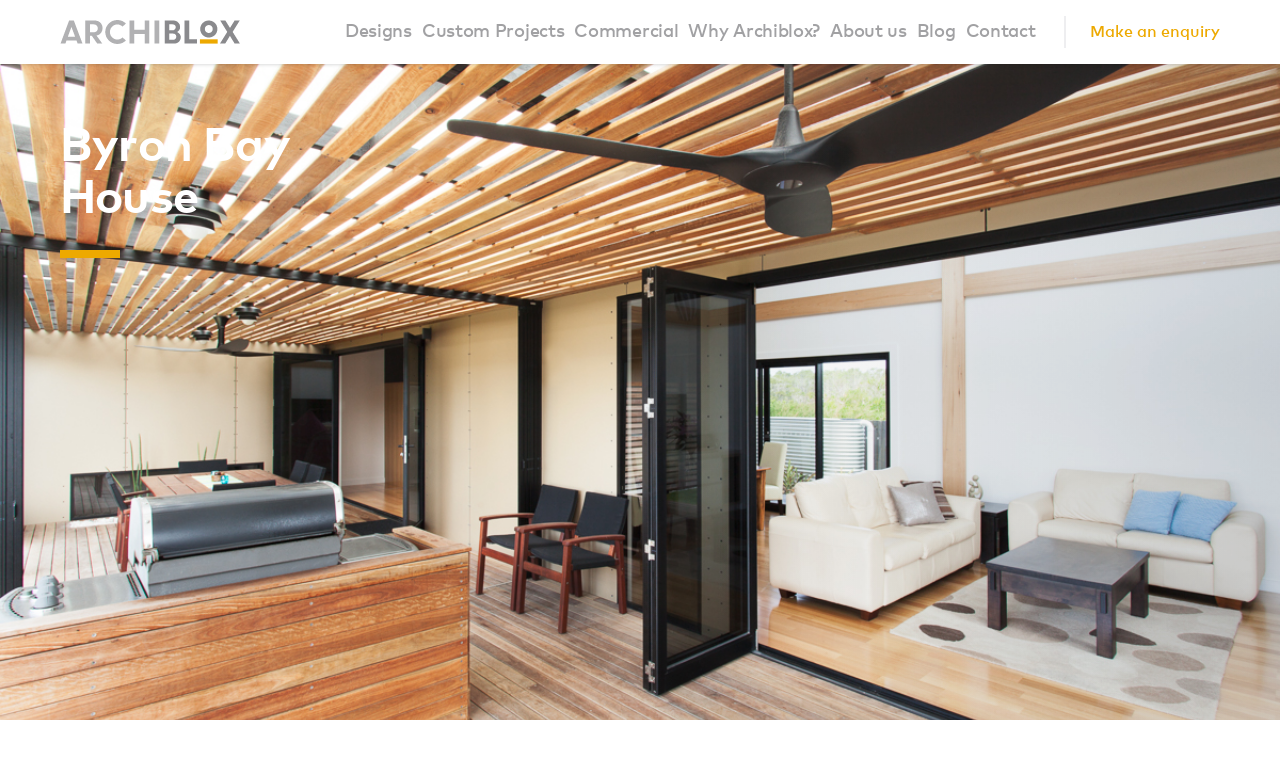

--- FILE ---
content_type: text/html; charset=UTF-8
request_url: https://archiblox.com.au/project/byron-bay-house/archblx_byron1155_web/
body_size: 20570
content:
<!doctype html>
<!--[if lt IE 7]><html class="no-js ie ie6 lt-ie9 lt-ie8 lt-ie7"lang="en-US"> <![endif]-->
<!--[if IE 7]><html class="no-js ie ie7 lt-ie9 lt-ie8"lang="en-US"> <![endif]-->
<!--[if IE 8]><html class="no-js ie ie8 lt-ie9"lang="en-US"> <![endif]-->
<!--[if gt IE 8]><!--><html class="no-js"lang="en-US"> <!--<![endif]--><head>
  <!-- Google Tag Manager -->
  <script>(function(w,d,s,l,i){w[l]=w[l]||[];w[l].push({'gtm.start':
      new Date().getTime(),event:'gtm.js'});var f=d.getElementsByTagName(s)[0],
      j=d.createElement(s),dl=l!='dataLayer'?'&l='+l:'';j.async=true;j.src=
      'https://www.googletagmanager.com/gtm.js?id='+i+dl;f.parentNode.insertBefore(j,f);
    })(window,document,'script','dataLayer','GTM-KTP8J7G');</script>
  <!-- End Google Tag Manager -->
  <script>
    (function(i,s,o,g,r,a,m){i['GoogleAnalyticsObject']=r;i[r]=i[r]||function(){
      (i[r].q=i[r].q||[]).push(arguments)},i[r].l=1*new Date();a=s.createElement(o),
      m=s.getElementsByTagName(o)[0];a.async=1;a.src=g;m.parentNode.insertBefore(a,m)
    })(window,document,'script','https://www.google-analytics.com/analytics.js','ga');

    ga('create', 'UA-1806866-32', 'auto');
    ga('send', 'pageview');

  </script>

  <meta charset="UTF-8" />
<script type="text/javascript">
/* <![CDATA[ */
var gform;gform||(document.addEventListener("gform_main_scripts_loaded",function(){gform.scriptsLoaded=!0}),document.addEventListener("gform/theme/scripts_loaded",function(){gform.themeScriptsLoaded=!0}),window.addEventListener("DOMContentLoaded",function(){gform.domLoaded=!0}),gform={domLoaded:!1,scriptsLoaded:!1,themeScriptsLoaded:!1,isFormEditor:()=>"function"==typeof InitializeEditor,callIfLoaded:function(o){return!(!gform.domLoaded||!gform.scriptsLoaded||!gform.themeScriptsLoaded&&!gform.isFormEditor()||(gform.isFormEditor()&&console.warn("The use of gform.initializeOnLoaded() is deprecated in the form editor context and will be removed in Gravity Forms 3.1."),o(),0))},initializeOnLoaded:function(o){gform.callIfLoaded(o)||(document.addEventListener("gform_main_scripts_loaded",()=>{gform.scriptsLoaded=!0,gform.callIfLoaded(o)}),document.addEventListener("gform/theme/scripts_loaded",()=>{gform.themeScriptsLoaded=!0,gform.callIfLoaded(o)}),window.addEventListener("DOMContentLoaded",()=>{gform.domLoaded=!0,gform.callIfLoaded(o)}))},hooks:{action:{},filter:{}},addAction:function(o,r,e,t){gform.addHook("action",o,r,e,t)},addFilter:function(o,r,e,t){gform.addHook("filter",o,r,e,t)},doAction:function(o){gform.doHook("action",o,arguments)},applyFilters:function(o){return gform.doHook("filter",o,arguments)},removeAction:function(o,r){gform.removeHook("action",o,r)},removeFilter:function(o,r,e){gform.removeHook("filter",o,r,e)},addHook:function(o,r,e,t,n){null==gform.hooks[o][r]&&(gform.hooks[o][r]=[]);var d=gform.hooks[o][r];null==n&&(n=r+"_"+d.length),gform.hooks[o][r].push({tag:n,callable:e,priority:t=null==t?10:t})},doHook:function(r,o,e){var t;if(e=Array.prototype.slice.call(e,1),null!=gform.hooks[r][o]&&((o=gform.hooks[r][o]).sort(function(o,r){return o.priority-r.priority}),o.forEach(function(o){"function"!=typeof(t=o.callable)&&(t=window[t]),"action"==r?t.apply(null,e):e[0]=t.apply(null,e)})),"filter"==r)return e[0]},removeHook:function(o,r,t,n){var e;null!=gform.hooks[o][r]&&(e=(e=gform.hooks[o][r]).filter(function(o,r,e){return!!(null!=n&&n!=o.tag||null!=t&&t!=o.priority)}),gform.hooks[o][r]=e)}});
/* ]]> */
</script>

  <link rel="stylesheet" href="https://archiblox.com.au/wp-content/themes/archiblox/dist/styles/main-573b5083d0.css" type="text/css" />
  <meta http-equiv="X-UA-Compatible" content="IE=edge">
  <meta name="viewport" content="width=device-width, initial-scale=1.0">
  <link rel="pingback" href="https://archiblox.com.au/xmlrpc.php" />
    <script src="https://code.jquery.com/jquery-3.6.4.min.js" integrity="sha256-oP6HI9z1XaZNBrJURtCoUT5SUnxFr8s3BzRl+cbzUq8=" crossorigin="anonymous"></script><meta name='robots' content='index, follow, max-image-preview:large, max-snippet:-1, max-video-preview:-1' />
	<style>img:is([sizes="auto" i], [sizes^="auto," i]) { contain-intrinsic-size: 3000px 1500px }</style>
		<!-- Pixel Cat Facebook Pixel Code -->
	<script>
	!function(f,b,e,v,n,t,s){if(f.fbq)return;n=f.fbq=function(){n.callMethod?
	n.callMethod.apply(n,arguments):n.queue.push(arguments)};if(!f._fbq)f._fbq=n;
	n.push=n;n.loaded=!0;n.version='2.0';n.queue=[];t=b.createElement(e);t.async=!0;
	t.src=v;s=b.getElementsByTagName(e)[0];s.parentNode.insertBefore(t,s)}(window,
	document,'script','https://connect.facebook.net/en_US/fbevents.js' );
	fbq( 'init', '1335690316534914' );	</script>
	<!-- DO NOT MODIFY -->
	<!-- End Facebook Pixel Code -->
	
	<!-- This site is optimized with the Yoast SEO plugin v25.8 - https://yoast.com/wordpress/plugins/seo/ -->
	<title>Byron Bay House | Archiblox</title>
	<link rel="canonical" href="https://archiblox.com.au/project/byron-bay-house/archblx_byron1155_web/" />
	<meta property="og:locale" content="en_US" />
	<meta property="og:type" content="article" />
	<meta property="og:title" content="Byron Bay House | Archiblox" />
	<meta property="og:url" content="https://archiblox.com.au/project/byron-bay-house/archblx_byron1155_web/" />
	<meta property="og:site_name" content="Archiblox" />
	<meta property="article:publisher" content="https://www.facebook.com/archiblox" />
	<meta property="article:modified_time" content="2017-08-11T04:03:31+00:00" />
	<meta property="og:image" content="https://archiblox.com.au/project/byron-bay-house/archblx_byron1155_web" />
	<meta property="og:image:width" content="1200" />
	<meta property="og:image:height" content="800" />
	<meta property="og:image:type" content="image/jpeg" />
	<meta name="twitter:card" content="summary_large_image" />
	<meta name="twitter:site" content="@ArchiBloxPrefab" />
	<script type="application/ld+json" class="yoast-schema-graph">{"@context":"https://schema.org","@graph":[{"@type":"WebPage","@id":"https://archiblox.com.au/project/byron-bay-house/archblx_byron1155_web/","url":"https://archiblox.com.au/project/byron-bay-house/archblx_byron1155_web/","name":"Byron Bay House | Archiblox","isPartOf":{"@id":"https://archiblox.com.au/#website"},"primaryImageOfPage":{"@id":"https://archiblox.com.au/project/byron-bay-house/archblx_byron1155_web/#primaryimage"},"image":{"@id":"https://archiblox.com.au/project/byron-bay-house/archblx_byron1155_web/#primaryimage"},"thumbnailUrl":"https://archiblox.com.au/wp-content/uploads/2017/08/ARCHBLX_BYRON1155_WEB.jpg","datePublished":"2017-08-11T04:00:16+00:00","dateModified":"2017-08-11T04:03:31+00:00","breadcrumb":{"@id":"https://archiblox.com.au/project/byron-bay-house/archblx_byron1155_web/#breadcrumb"},"inLanguage":"en-US","potentialAction":[{"@type":"ReadAction","target":["https://archiblox.com.au/project/byron-bay-house/archblx_byron1155_web/"]}]},{"@type":"ImageObject","inLanguage":"en-US","@id":"https://archiblox.com.au/project/byron-bay-house/archblx_byron1155_web/#primaryimage","url":"https://archiblox.com.au/wp-content/uploads/2017/08/ARCHBLX_BYRON1155_WEB.jpg","contentUrl":"https://archiblox.com.au/wp-content/uploads/2017/08/ARCHBLX_BYRON1155_WEB.jpg","width":1200,"height":800},{"@type":"BreadcrumbList","@id":"https://archiblox.com.au/project/byron-bay-house/archblx_byron1155_web/#breadcrumb","itemListElement":[{"@type":"ListItem","position":1,"name":"Home","item":"https://archiblox.com.au/"},{"@type":"ListItem","position":2,"name":"Byron Bay House","item":"https://archiblox.com.au/project/byron-bay-house/"},{"@type":"ListItem","position":3,"name":"Byron Bay House"}]},{"@type":"WebSite","@id":"https://archiblox.com.au/#website","url":"https://archiblox.com.au/","name":"Archiblox","description":"","potentialAction":[{"@type":"SearchAction","target":{"@type":"EntryPoint","urlTemplate":"https://archiblox.com.au/?s={search_term_string}"},"query-input":{"@type":"PropertyValueSpecification","valueRequired":true,"valueName":"search_term_string"}}],"inLanguage":"en-US"}]}</script>
	<!-- / Yoast SEO plugin. -->


<script type="text/javascript">
/* <![CDATA[ */
window._wpemojiSettings = {"baseUrl":"https:\/\/s.w.org\/images\/core\/emoji\/16.0.1\/72x72\/","ext":".png","svgUrl":"https:\/\/s.w.org\/images\/core\/emoji\/16.0.1\/svg\/","svgExt":".svg","source":{"concatemoji":"https:\/\/archiblox.com.au\/wp-includes\/js\/wp-emoji-release.min.js?ver=6.8.3"}};
/*! This file is auto-generated */
!function(s,n){var o,i,e;function c(e){try{var t={supportTests:e,timestamp:(new Date).valueOf()};sessionStorage.setItem(o,JSON.stringify(t))}catch(e){}}function p(e,t,n){e.clearRect(0,0,e.canvas.width,e.canvas.height),e.fillText(t,0,0);var t=new Uint32Array(e.getImageData(0,0,e.canvas.width,e.canvas.height).data),a=(e.clearRect(0,0,e.canvas.width,e.canvas.height),e.fillText(n,0,0),new Uint32Array(e.getImageData(0,0,e.canvas.width,e.canvas.height).data));return t.every(function(e,t){return e===a[t]})}function u(e,t){e.clearRect(0,0,e.canvas.width,e.canvas.height),e.fillText(t,0,0);for(var n=e.getImageData(16,16,1,1),a=0;a<n.data.length;a++)if(0!==n.data[a])return!1;return!0}function f(e,t,n,a){switch(t){case"flag":return n(e,"\ud83c\udff3\ufe0f\u200d\u26a7\ufe0f","\ud83c\udff3\ufe0f\u200b\u26a7\ufe0f")?!1:!n(e,"\ud83c\udde8\ud83c\uddf6","\ud83c\udde8\u200b\ud83c\uddf6")&&!n(e,"\ud83c\udff4\udb40\udc67\udb40\udc62\udb40\udc65\udb40\udc6e\udb40\udc67\udb40\udc7f","\ud83c\udff4\u200b\udb40\udc67\u200b\udb40\udc62\u200b\udb40\udc65\u200b\udb40\udc6e\u200b\udb40\udc67\u200b\udb40\udc7f");case"emoji":return!a(e,"\ud83e\udedf")}return!1}function g(e,t,n,a){var r="undefined"!=typeof WorkerGlobalScope&&self instanceof WorkerGlobalScope?new OffscreenCanvas(300,150):s.createElement("canvas"),o=r.getContext("2d",{willReadFrequently:!0}),i=(o.textBaseline="top",o.font="600 32px Arial",{});return e.forEach(function(e){i[e]=t(o,e,n,a)}),i}function t(e){var t=s.createElement("script");t.src=e,t.defer=!0,s.head.appendChild(t)}"undefined"!=typeof Promise&&(o="wpEmojiSettingsSupports",i=["flag","emoji"],n.supports={everything:!0,everythingExceptFlag:!0},e=new Promise(function(e){s.addEventListener("DOMContentLoaded",e,{once:!0})}),new Promise(function(t){var n=function(){try{var e=JSON.parse(sessionStorage.getItem(o));if("object"==typeof e&&"number"==typeof e.timestamp&&(new Date).valueOf()<e.timestamp+604800&&"object"==typeof e.supportTests)return e.supportTests}catch(e){}return null}();if(!n){if("undefined"!=typeof Worker&&"undefined"!=typeof OffscreenCanvas&&"undefined"!=typeof URL&&URL.createObjectURL&&"undefined"!=typeof Blob)try{var e="postMessage("+g.toString()+"("+[JSON.stringify(i),f.toString(),p.toString(),u.toString()].join(",")+"));",a=new Blob([e],{type:"text/javascript"}),r=new Worker(URL.createObjectURL(a),{name:"wpTestEmojiSupports"});return void(r.onmessage=function(e){c(n=e.data),r.terminate(),t(n)})}catch(e){}c(n=g(i,f,p,u))}t(n)}).then(function(e){for(var t in e)n.supports[t]=e[t],n.supports.everything=n.supports.everything&&n.supports[t],"flag"!==t&&(n.supports.everythingExceptFlag=n.supports.everythingExceptFlag&&n.supports[t]);n.supports.everythingExceptFlag=n.supports.everythingExceptFlag&&!n.supports.flag,n.DOMReady=!1,n.readyCallback=function(){n.DOMReady=!0}}).then(function(){return e}).then(function(){var e;n.supports.everything||(n.readyCallback(),(e=n.source||{}).concatemoji?t(e.concatemoji):e.wpemoji&&e.twemoji&&(t(e.twemoji),t(e.wpemoji)))}))}((window,document),window._wpemojiSettings);
/* ]]> */
</script>
<style id='wp-emoji-styles-inline-css' type='text/css'>

	img.wp-smiley, img.emoji {
		display: inline !important;
		border: none !important;
		box-shadow: none !important;
		height: 1em !important;
		width: 1em !important;
		margin: 0 0.07em !important;
		vertical-align: -0.1em !important;
		background: none !important;
		padding: 0 !important;
	}
</style>
<style id='classic-theme-styles-inline-css' type='text/css'>
/*! This file is auto-generated */
.wp-block-button__link{color:#fff;background-color:#32373c;border-radius:9999px;box-shadow:none;text-decoration:none;padding:calc(.667em + 2px) calc(1.333em + 2px);font-size:1.125em}.wp-block-file__button{background:#32373c;color:#fff;text-decoration:none}
</style>
<style id='global-styles-inline-css' type='text/css'>
:root{--wp--preset--aspect-ratio--square: 1;--wp--preset--aspect-ratio--4-3: 4/3;--wp--preset--aspect-ratio--3-4: 3/4;--wp--preset--aspect-ratio--3-2: 3/2;--wp--preset--aspect-ratio--2-3: 2/3;--wp--preset--aspect-ratio--16-9: 16/9;--wp--preset--aspect-ratio--9-16: 9/16;--wp--preset--color--black: #000000;--wp--preset--color--cyan-bluish-gray: #abb8c3;--wp--preset--color--white: #ffffff;--wp--preset--color--pale-pink: #f78da7;--wp--preset--color--vivid-red: #cf2e2e;--wp--preset--color--luminous-vivid-orange: #ff6900;--wp--preset--color--luminous-vivid-amber: #fcb900;--wp--preset--color--light-green-cyan: #7bdcb5;--wp--preset--color--vivid-green-cyan: #00d084;--wp--preset--color--pale-cyan-blue: #8ed1fc;--wp--preset--color--vivid-cyan-blue: #0693e3;--wp--preset--color--vivid-purple: #9b51e0;--wp--preset--gradient--vivid-cyan-blue-to-vivid-purple: linear-gradient(135deg,rgba(6,147,227,1) 0%,rgb(155,81,224) 100%);--wp--preset--gradient--light-green-cyan-to-vivid-green-cyan: linear-gradient(135deg,rgb(122,220,180) 0%,rgb(0,208,130) 100%);--wp--preset--gradient--luminous-vivid-amber-to-luminous-vivid-orange: linear-gradient(135deg,rgba(252,185,0,1) 0%,rgba(255,105,0,1) 100%);--wp--preset--gradient--luminous-vivid-orange-to-vivid-red: linear-gradient(135deg,rgba(255,105,0,1) 0%,rgb(207,46,46) 100%);--wp--preset--gradient--very-light-gray-to-cyan-bluish-gray: linear-gradient(135deg,rgb(238,238,238) 0%,rgb(169,184,195) 100%);--wp--preset--gradient--cool-to-warm-spectrum: linear-gradient(135deg,rgb(74,234,220) 0%,rgb(151,120,209) 20%,rgb(207,42,186) 40%,rgb(238,44,130) 60%,rgb(251,105,98) 80%,rgb(254,248,76) 100%);--wp--preset--gradient--blush-light-purple: linear-gradient(135deg,rgb(255,206,236) 0%,rgb(152,150,240) 100%);--wp--preset--gradient--blush-bordeaux: linear-gradient(135deg,rgb(254,205,165) 0%,rgb(254,45,45) 50%,rgb(107,0,62) 100%);--wp--preset--gradient--luminous-dusk: linear-gradient(135deg,rgb(255,203,112) 0%,rgb(199,81,192) 50%,rgb(65,88,208) 100%);--wp--preset--gradient--pale-ocean: linear-gradient(135deg,rgb(255,245,203) 0%,rgb(182,227,212) 50%,rgb(51,167,181) 100%);--wp--preset--gradient--electric-grass: linear-gradient(135deg,rgb(202,248,128) 0%,rgb(113,206,126) 100%);--wp--preset--gradient--midnight: linear-gradient(135deg,rgb(2,3,129) 0%,rgb(40,116,252) 100%);--wp--preset--font-size--small: 13px;--wp--preset--font-size--medium: 20px;--wp--preset--font-size--large: 36px;--wp--preset--font-size--x-large: 42px;--wp--preset--spacing--20: 0.44rem;--wp--preset--spacing--30: 0.67rem;--wp--preset--spacing--40: 1rem;--wp--preset--spacing--50: 1.5rem;--wp--preset--spacing--60: 2.25rem;--wp--preset--spacing--70: 3.38rem;--wp--preset--spacing--80: 5.06rem;--wp--preset--shadow--natural: 6px 6px 9px rgba(0, 0, 0, 0.2);--wp--preset--shadow--deep: 12px 12px 50px rgba(0, 0, 0, 0.4);--wp--preset--shadow--sharp: 6px 6px 0px rgba(0, 0, 0, 0.2);--wp--preset--shadow--outlined: 6px 6px 0px -3px rgba(255, 255, 255, 1), 6px 6px rgba(0, 0, 0, 1);--wp--preset--shadow--crisp: 6px 6px 0px rgba(0, 0, 0, 1);}:where(.is-layout-flex){gap: 0.5em;}:where(.is-layout-grid){gap: 0.5em;}body .is-layout-flex{display: flex;}.is-layout-flex{flex-wrap: wrap;align-items: center;}.is-layout-flex > :is(*, div){margin: 0;}body .is-layout-grid{display: grid;}.is-layout-grid > :is(*, div){margin: 0;}:where(.wp-block-columns.is-layout-flex){gap: 2em;}:where(.wp-block-columns.is-layout-grid){gap: 2em;}:where(.wp-block-post-template.is-layout-flex){gap: 1.25em;}:where(.wp-block-post-template.is-layout-grid){gap: 1.25em;}.has-black-color{color: var(--wp--preset--color--black) !important;}.has-cyan-bluish-gray-color{color: var(--wp--preset--color--cyan-bluish-gray) !important;}.has-white-color{color: var(--wp--preset--color--white) !important;}.has-pale-pink-color{color: var(--wp--preset--color--pale-pink) !important;}.has-vivid-red-color{color: var(--wp--preset--color--vivid-red) !important;}.has-luminous-vivid-orange-color{color: var(--wp--preset--color--luminous-vivid-orange) !important;}.has-luminous-vivid-amber-color{color: var(--wp--preset--color--luminous-vivid-amber) !important;}.has-light-green-cyan-color{color: var(--wp--preset--color--light-green-cyan) !important;}.has-vivid-green-cyan-color{color: var(--wp--preset--color--vivid-green-cyan) !important;}.has-pale-cyan-blue-color{color: var(--wp--preset--color--pale-cyan-blue) !important;}.has-vivid-cyan-blue-color{color: var(--wp--preset--color--vivid-cyan-blue) !important;}.has-vivid-purple-color{color: var(--wp--preset--color--vivid-purple) !important;}.has-black-background-color{background-color: var(--wp--preset--color--black) !important;}.has-cyan-bluish-gray-background-color{background-color: var(--wp--preset--color--cyan-bluish-gray) !important;}.has-white-background-color{background-color: var(--wp--preset--color--white) !important;}.has-pale-pink-background-color{background-color: var(--wp--preset--color--pale-pink) !important;}.has-vivid-red-background-color{background-color: var(--wp--preset--color--vivid-red) !important;}.has-luminous-vivid-orange-background-color{background-color: var(--wp--preset--color--luminous-vivid-orange) !important;}.has-luminous-vivid-amber-background-color{background-color: var(--wp--preset--color--luminous-vivid-amber) !important;}.has-light-green-cyan-background-color{background-color: var(--wp--preset--color--light-green-cyan) !important;}.has-vivid-green-cyan-background-color{background-color: var(--wp--preset--color--vivid-green-cyan) !important;}.has-pale-cyan-blue-background-color{background-color: var(--wp--preset--color--pale-cyan-blue) !important;}.has-vivid-cyan-blue-background-color{background-color: var(--wp--preset--color--vivid-cyan-blue) !important;}.has-vivid-purple-background-color{background-color: var(--wp--preset--color--vivid-purple) !important;}.has-black-border-color{border-color: var(--wp--preset--color--black) !important;}.has-cyan-bluish-gray-border-color{border-color: var(--wp--preset--color--cyan-bluish-gray) !important;}.has-white-border-color{border-color: var(--wp--preset--color--white) !important;}.has-pale-pink-border-color{border-color: var(--wp--preset--color--pale-pink) !important;}.has-vivid-red-border-color{border-color: var(--wp--preset--color--vivid-red) !important;}.has-luminous-vivid-orange-border-color{border-color: var(--wp--preset--color--luminous-vivid-orange) !important;}.has-luminous-vivid-amber-border-color{border-color: var(--wp--preset--color--luminous-vivid-amber) !important;}.has-light-green-cyan-border-color{border-color: var(--wp--preset--color--light-green-cyan) !important;}.has-vivid-green-cyan-border-color{border-color: var(--wp--preset--color--vivid-green-cyan) !important;}.has-pale-cyan-blue-border-color{border-color: var(--wp--preset--color--pale-cyan-blue) !important;}.has-vivid-cyan-blue-border-color{border-color: var(--wp--preset--color--vivid-cyan-blue) !important;}.has-vivid-purple-border-color{border-color: var(--wp--preset--color--vivid-purple) !important;}.has-vivid-cyan-blue-to-vivid-purple-gradient-background{background: var(--wp--preset--gradient--vivid-cyan-blue-to-vivid-purple) !important;}.has-light-green-cyan-to-vivid-green-cyan-gradient-background{background: var(--wp--preset--gradient--light-green-cyan-to-vivid-green-cyan) !important;}.has-luminous-vivid-amber-to-luminous-vivid-orange-gradient-background{background: var(--wp--preset--gradient--luminous-vivid-amber-to-luminous-vivid-orange) !important;}.has-luminous-vivid-orange-to-vivid-red-gradient-background{background: var(--wp--preset--gradient--luminous-vivid-orange-to-vivid-red) !important;}.has-very-light-gray-to-cyan-bluish-gray-gradient-background{background: var(--wp--preset--gradient--very-light-gray-to-cyan-bluish-gray) !important;}.has-cool-to-warm-spectrum-gradient-background{background: var(--wp--preset--gradient--cool-to-warm-spectrum) !important;}.has-blush-light-purple-gradient-background{background: var(--wp--preset--gradient--blush-light-purple) !important;}.has-blush-bordeaux-gradient-background{background: var(--wp--preset--gradient--blush-bordeaux) !important;}.has-luminous-dusk-gradient-background{background: var(--wp--preset--gradient--luminous-dusk) !important;}.has-pale-ocean-gradient-background{background: var(--wp--preset--gradient--pale-ocean) !important;}.has-electric-grass-gradient-background{background: var(--wp--preset--gradient--electric-grass) !important;}.has-midnight-gradient-background{background: var(--wp--preset--gradient--midnight) !important;}.has-small-font-size{font-size: var(--wp--preset--font-size--small) !important;}.has-medium-font-size{font-size: var(--wp--preset--font-size--medium) !important;}.has-large-font-size{font-size: var(--wp--preset--font-size--large) !important;}.has-x-large-font-size{font-size: var(--wp--preset--font-size--x-large) !important;}
:where(.wp-block-post-template.is-layout-flex){gap: 1.25em;}:where(.wp-block-post-template.is-layout-grid){gap: 1.25em;}
:where(.wp-block-columns.is-layout-flex){gap: 2em;}:where(.wp-block-columns.is-layout-grid){gap: 2em;}
:root :where(.wp-block-pullquote){font-size: 1.5em;line-height: 1.6;}
</style>
<link rel='stylesheet' id='contact-form-7-css' href='https://archiblox.com.au/wp-content/plugins/contact-form-7/includes/css/styles.css?ver=6.1.1' type='text/css' media='all' />
<link rel='stylesheet' id='plyr-css-css' href='https://archiblox.com.au/wp-content/plugins/easy-video-player/lib/plyr.css?ver=6.8.3' type='text/css' media='all' />
<link rel="https://api.w.org/" href="https://archiblox.com.au/wp-json/" /><link rel="alternate" title="JSON" type="application/json" href="https://archiblox.com.au/wp-json/wp/v2/media/1925" /><link rel="EditURI" type="application/rsd+xml" title="RSD" href="https://archiblox.com.au/xmlrpc.php?rsd" />
<meta name="generator" content="WordPress 6.8.3" />
<link rel='shortlink' href='https://archiblox.com.au/?p=1925' />
<link rel="alternate" title="oEmbed (JSON)" type="application/json+oembed" href="https://archiblox.com.au/wp-json/oembed/1.0/embed?url=https%3A%2F%2Farchiblox.com.au%2Fproject%2Fbyron-bay-house%2Farchblx_byron1155_web%2F" />
<link rel="alternate" title="oEmbed (XML)" type="text/xml+oembed" href="https://archiblox.com.au/wp-json/oembed/1.0/embed?url=https%3A%2F%2Farchiblox.com.au%2Fproject%2Fbyron-bay-house%2Farchblx_byron1155_web%2F&#038;format=xml" />
			<script type="text/javascript">
			/* <![CDATA[ */
			var x5script = {"ajaxurl":"https:\/\/archiblox.com.au\/wp-admin\/admin-ajax.php","nonce":"8153c2e3bc","loader":"https:\/\/archiblox.com.au\/wp-content\/themes\/archiblox\/dist\/assets\/images\/form-spinner.svg"}			/* ]]> */
			</script>
			<link rel="icon" href="https://archiblox.com.au/wp-content/uploads/2017/03/cropped-archiblox-logo-1-150x150.png" sizes="32x32" />
<link rel="icon" href="https://archiblox.com.au/wp-content/uploads/2017/03/cropped-archiblox-logo-1-300x300.png" sizes="192x192" />
<link rel="apple-touch-icon" href="https://archiblox.com.au/wp-content/uploads/2017/03/cropped-archiblox-logo-1-300x300.png" />
<meta name="msapplication-TileImage" content="https://archiblox.com.au/wp-content/uploads/2017/03/cropped-archiblox-logo-1-300x300.png" />
		<style type="text/css" id="wp-custom-css">
			.gform_validation_container, .gform_wrapper .gform_validation_container, body .gform_wrapper .gform_body ul.gform_fields li.gfield.gform_validation_container, body .gform_wrapper li.gform_validation_container, body .gform_wrapper ul.gform_fields li.gfield.gform_validation_container {
    display: none!important;
    position: absolute!important;
    left: -9000px;
}
body.postid-7728 #gform_confirmation_message_7 h2 {
    color: #8a8a9a;
}		</style>
		
</head>

  <body class="attachment wp-singular attachment-template-default single single-attachment postid-1925 attachmentid-1925 attachment-jpeg wp-theme-archiblox ss" data-template="base.twig">
  <!-- Google Tag Manager (noscript) -->
  <noscript><iframe src="https://www.googletagmanager.com/ns.html?id=GTM-KTP8J7G"
                    height="0" width="0" style="display:none;visibility:hidden"></iframe></noscript>
  <!-- End Google Tag Manager (noscript) --><header id="header" class="header section section--unpadded">

  <span class="header__background"></span>

  <div class="container">
    <div class="header__container">
      <div class="header__logo logo logo--main">
        <a href="https://archiblox.com.au" rel="home"><svg version="1.1" id="Layer_1" xmlns="http://www.w3.org/2000/svg" xmlns:xlink="http://www.w3.org/1999/xlink" x="0px" y="0px" viewBox="0 384.765 595.279 80.073" enable-background="new 0 384.765 595.279 80.073"
     xml:space="preserve">
<path fill="#B1B1B3" d="M30.056,386.432l-28.408,77.05H17.66l3.642-10.292h33.173l3.852,10.292h16.025l-28.815-77.05H30.056z
	 M37.726,407.85l12.049,32.53H25.941L37.726,407.85z M123.089,436.219c10.891-3.355,17.654-12.515,17.654-23.896
	c0-15.243-10.992-25.893-26.731-25.893H83.236v77.052h15.521v-26.196h6.252l18.086,26.198h16.822l-19.01-26.594L123.089,436.219z
	 M98.756,425.923v-26.78h11.93c9.378,0,14.437,6.793,14.437,13.181c0,8.263-5.584,13.6-14.226,13.6H98.756z M165.016,424.802
	c0-13.863,11.048-25.144,24.626-25.144c6.495,0,12.71,2.604,17.308,7.201l10.906-10.567c-7.618-7.447-17.577-11.528-28.214-11.528
	c-22.075,0-40.036,17.96-40.036,40.037c0,22.073,17.96,40.036,40.036,40.036c10.635,0,20.589-4.08,28.209-11.522l-10.897-10.479
	c-4.549,4.53-10.762,7.1-17.312,7.1C176.064,449.934,165.016,438.658,165.016,424.802z M245.224,386.432h-15.521v77.05h15.521
	v-31.809h34.721v31.811h15.521v-77.052h-15.521v30.965h-34.721V386.432z M312.605,463.482h15.521v-77.05h-15.521V463.482z"/>
  <path fill="#8A8A8D" d="M373.968,450.977h-12.77v-20.857h12.566c6.417,0,10.897,4.054,10.897,9.854
	C384.663,446.555,380.365,450.977,373.968,450.977L373.968,450.977z M361.198,399.143h10.484c6.438,0,11.106,3.882,11.106,9.23
	c0,6.519-4.42,10.896-10.997,10.896h-10.596v-20.127H361.198z M389.485,426.133l-2.217-1.249l2.046-1.512
	c5.354-3.945,7.956-8.783,7.956-14.789c0-12.836-9.799-22.153-23.302-22.153h-27.451v77.05h30.472
	c13.227,0,22.468-9.107,22.468-22.15C399.456,435.425,395.634,429.602,389.485,426.133z M427.428,386.432h-15.521v77.05h41.501
	v-14.277h-25.98V386.432z M492.117,386.432c-15.7,0-28.475,12.742-28.475,28.4c0,15.661,12.774,28.402,28.475,28.402
	c15.743,0,28.544-12.741,28.544-28.402C520.661,399.174,507.861,386.432,492.117,386.432z M492.127,428.198
	c-7.2,0-13.06-5.998-13.06-13.367c0-7.374,5.859-13.371,13.06-13.371c7.229,0,13.107,5.997,13.107,13.371
	C505.235,422.202,499.357,428.198,492.127,428.198z M571.148,424.492l23.322-38.059h-16.926l-15.267,24.887l-15.271-24.887h-17.135
	l23.318,38.059l-24.132,38.99h17.425l15.581-25.758l15.585,25.758h17.63L571.148,424.492z"/>
  <polygon fill="#EDA900" points="462.794,463.482 521.511,463.482 521.511,449.205 462.794,449.205 "/>
</svg>
        </a>
      </div><nav class="navigation &#32;navigation--main" role="navigation">  <ul class="menu menu--main">      <li class=" menu-item menu-item-type-custom menu-item-object-custom menu-item-2382 menu-item-has-children">
        <a class="menu__link" href="#"data-menu-parent>
          <span>Designs</span>            <i class="icon icon--arrow-down hide--md-up"></i>        </a>  <ul class="menu--subMenu" data-menu-submenu>      <li class=" menu-item menu-item-type-post_type menu-item-object-page menu-item-71">
        <a class="menu__link" href="https://archiblox.com.au/our-designs/residential/">
          <span>Smart Home Range</span>
        </a>
      </li>      <li class=" menu-item menu-item-type-post_type menu-item-object-page menu-item-9958">
        <a class="menu__link" href="https://archiblox.com.au/our-designs/residential/base-residential/">
          <span>Base Home Range</span>
        </a>
      </li>      <li class=" menu-item menu-item-type-custom menu-item-object-custom menu-item-1538">
        <a class="menu__link" href="https://archiblox.com.au/design/carbon-positive/">
          <span>Carbon Positive House</span>
        </a>
      </li>      <li class=" menu-item menu-item-type-post_type menu-item-object-page menu-item-5428">
        <a class="menu__link" href="https://archiblox.com.au/backyard-room/">
          <span>Backyard Room</span>
        </a>
      </li>      <li class=" menu-item menu-item-type-post_type menu-item-object-page menu-item-3210">
        <a class="menu__link" href="https://archiblox.com.au/our-designs/materials/">
          <span>Materials</span>
        </a>
      </li>  </ul>
  <!-- /.menu--subMenu -->      </li>      <li class=" menu-item menu-item-type-custom menu-item-object-custom menu-item-2383 menu-item-has-children">
        <a class="menu__link" href="#"data-menu-parent>
          <span>Custom Projects</span>            <i class="icon icon--arrow-down hide--md-up"></i>        </a>  <ul class="menu--subMenu" data-menu-submenu>      <li class=" menu-item menu-item-type-post_type menu-item-object-page menu-item-73">
        <a class="menu__link" href="https://archiblox.com.au/custom-projects/residential/">
          <span>Residential Modular Homes</span>
        </a>
      </li>      <li class=" menu-item menu-item-type-post_type menu-item-object-page menu-item-10277">
        <a class="menu__link" href="https://archiblox.com.au/custom-projects/victorian-modular-homes/">
          <span>Victorian Modular Homes</span>
        </a>
      </li>      <li class=" menu-item menu-item-type-post_type menu-item-object-page menu-item-10278">
        <a class="menu__link" href="https://archiblox.com.au/custom-projects/new-south-wales-modular-homes/">
          <span>New South Wales Modular Homes</span>
        </a>
      </li>      <li class=" menu-item menu-item-type-post_type menu-item-object-page menu-item-9410">
        <a class="menu__link" href="https://archiblox.com.au/custom-projects/beach-houses/">
          <span>Modular Beach Houses</span>
        </a>
      </li>      <li class=" menu-item menu-item-type-post_type menu-item-object-page menu-item-9424">
        <a class="menu__link" href="https://archiblox.com.au/custom-projects/modular-rural-houses/">
          <span>Modular Rural Houses</span>
        </a>
      </li>      <li class=" menu-item menu-item-type-post_type menu-item-object-page menu-item-9428">
        <a class="menu__link" href="https://archiblox.com.au/custom-projects/modular-urban-houses/">
          <span>Modular Urban Houses</span>
        </a>
      </li>  </ul>
  <!-- /.menu--subMenu -->      </li>      <li class=" menu-item menu-item-type-post_type menu-item-object-page menu-item-72">
        <a class="menu__link" href="https://archiblox.com.au/custom-projects/commercial/">
          <span>Commercial</span>        </a>      </li>      <li class=" menu-item menu-item-type-custom menu-item-object-custom menu-item-3209 menu-item-has-children">
        <a class="menu__link" href="#"data-menu-parent>
          <span>Why Archiblox?</span>            <i class="icon icon--arrow-down hide--md-up"></i>        </a>  <ul class="menu--subMenu" data-menu-submenu>      <li class=" menu-item menu-item-type-post_type menu-item-object-page menu-item-67">
        <a class="menu__link" href="https://archiblox.com.au/why-archiblox/">
          <span>Why Archiblox?</span>
        </a>
      </li>      <li class=" menu-item menu-item-type-post_type menu-item-object-page menu-item-69">
        <a class="menu__link" href="https://archiblox.com.au/why-archiblox/design-principles/">
          <span>Sustainable Design Principles</span>
        </a>
      </li>  </ul>
  <!-- /.menu--subMenu -->      </li>      <li class=" menu-item menu-item-type-custom menu-item-object-custom menu-item-2381 menu-item-has-children">
        <a class="menu__link" href="#"data-menu-parent>
          <span>About us</span>            <i class="icon icon--arrow-down hide--md-up"></i>        </a>  <ul class="menu--subMenu" data-menu-submenu>      <li class=" menu-item menu-item-type-post_type menu-item-object-page menu-item-74">
        <a class="menu__link" href="https://archiblox.com.au/about-us/">
          <span>About us</span>
        </a>
      </li>      <li class=" menu-item menu-item-type-post_type menu-item-object-page menu-item-70">
        <a class="menu__link" href="https://archiblox.com.au/about-us/our-process/">
          <span>Our Process</span>
        </a>
      </li>      <li class=" menu-item menu-item-type-post_type menu-item-object-page menu-item-75">
        <a class="menu__link" href="https://archiblox.com.au/about-us/collaborations/">
          <span>Collaborations</span>
        </a>
      </li>      <li class=" menu-item menu-item-type-post_type menu-item-object-page menu-item-725">
        <a class="menu__link" href="https://archiblox.com.au/about-us/community/">
          <span>Community</span>
        </a>
      </li>      <li class=" menu-item menu-item-type-post_type menu-item-object-page menu-item-64">
        <a class="menu__link" href="https://archiblox.com.au/about-us/faq/">
          <span>FAQ</span>
        </a>
      </li>  </ul>
  <!-- /.menu--subMenu -->      </li>      <li class=" menu-item menu-item-type-post_type menu-item-object-page menu-item-61">
        <a class="menu__link" href="https://archiblox.com.au/blog/">
          <span>Blog</span>        </a>      </li>      <li class=" menu-item menu-item-type-post_type menu-item-object-page menu-item-62">
        <a class="menu__link" href="https://archiblox.com.au/contact/">
          <span>Contact</span>        </a>      </li>  </ul>
  <!-- /.menu -->
  <div class="hide--md-up">

    <a class="menu-item menu__link" href="/contact/#consultation" data-scroll-menu-link><span class="type--yellow">Make an enquiry</span></a>

    <div class="navigation__info menu-item menu__link">
      <a class="type type--p1 type--gray type--underlined" href="callto:"></a>
      <a class="type type--p1 type--gray type--underlined" href="https://www.google.com/maps/place/Archiblox/@-37.8300697,145.0044433,17z/data=!3m1!4b1!4m5!3m4!1s0x6ad64257e7902dd7:0x9de37a6125079bf3!8m2!3d-37.830074!4d145.006632?hl=en">Servicing Victoria, New South Wales, ACT, Queensland, Tasmania and South Australia.</a><br/>
      <a class="type type--p1 type--gray type--underlined" href="/cdn-cgi/l/email-protection#5c34393030331c3d2e3f34353e303324723f3331723d29"><span class="__cf_email__" data-cfemail="375f525b5b58775645545f5e555b584f1954585a195642">[email&#160;protected]</span></a>
    </div>

  </div>
</nav>
<!-- .navigation -->

      <div class="header__menuButton"><a href="#" class="menuButt" data-menu-open>
  <span class="menuButt__line menuButt__line--line1"></span>
  <span class="menuButt__line menuButt__line--line2"></span>
  <span class="menuButt__line menuButt__line--line3"></span>
</a>
      </div>

      <a href="/contact/#consultation" class="header__link sticky-on-mobile link link--yellow link--opaque type--one-line" data-scroll-to-on-load-link="#consultation">Make an enquiry</a>
    </div>
  </div>
  <!-- /.container -->

</header>
<!-- /.header -->
<section class="section section--clip section--full-device-height flex flex--stretch" data-animate-parallax="parent" data-animate-trigger>

  <div class=" section__min-height-container flex">
    <div class="section__background">
      <div class="slider ">
        <div class="swiper-container swiper-container--special">
          <div class="swiper-wrapper"><div class="swiper-slide slider__slide slider__slide--full">
  <div class="ratioBox__content slider__slide--full ratioBox__content--center-background button__play-parent transition-fade-in-scale-out lazyload lazyload-icon" data-bgset="https://archiblox.com.au/wp-content/uploads/2017/08/ARCHBLX_BYRON1155_WEB.jpg" data-autoplay-parent>  </div>
</div>
<!-- /.slider__slide -->
          </div>
          <div class="swiper-overlay"></div>
        </div>
      </div>
      <!-- /.Slider -->
    </div>

    <div class="zIndex-high container container--reference pointer-events-sm-off">
      <div class="row">
        <div class="col-xs-8">
          <h1 class="heading-transition typetype--white              deco-underline-padding margin-bottom--content reference">
            <span class="transition-fade-in transition-duration-12 heading-transition__content">Byron Bay House
            </span>
            <span class="heading-transition__spacer">Byron Bay House
            </span>
            <span class="deco deco--reveal deco--underline deco--"></span>
          </h1>
          <h2 class="typetype--white              transition-fade-in-up">
          </h2>
          <div class="type--white">      <p></p>          </div>
        </div>
      </div>
      <!-- /.row -->

    </div>
    <!-- /.container -->
  </div>

</section>
<!-- /.section -->
<section>
  <div class="container">
    <div class="row flex flex--wrap flex--stretch">
      <article class="col-xs-12 col-md-8 section--gray-lighter deco deco--fill-background-right link-control" data-animate-trigger>
        <div class="row">
          <div class="col-xs-12 padding--top-responsive">
            <p class="type--p3 type--gray type--caps space--outer-bottom-xs transition-delay-1 transition-fade-in-up">11 August 2017</p>
          </div>
          <div class="col-xs-12 margin-bottom--content-wide transition-delay-2 transition-fade-in-up"><div>
  <p class="type--p3 type--gray type--caps space--inner-bottom-xs">Share this Post</p>

  <ul class="flex">
    <li class="space--outer-right-xxs">
      <a href="#" class="icon__hover-scale-animation" data-share="facebook" title="Share with Facebook">
        <i class="icon icon--circle icon--circle-lg icon--facebook icon--facebook-copy type--gray-dark icon--circle-hover"></i>
      </a>
    </li>

    <li class="space--outer-right-xxs">
      <a href="#" class="icon__hover-scale-animation" data-share="twitter" title="Share with Twitter">
        <i class="icon icon--circle icon--circle-lg icon--twitter icon--twitter-copy type--gray-dark icon--circle-hover"></i>
      </a>
    </li>

    <li class="space--outer-right-xxs">
      <a href="#" class="icon__hover-scale-animation" data-share="pinterest" title="Share with Pinterest">
        <i class="icon icon--circle icon--circle-lg icon--pinterest icon--pinterest-copy type--gray-dark icon--circle-hover"></i>
      </a>
    </li>
  </ul>
</div>
          </div>
        </div>
      </article>

      <aside class="col-xs-12 col-md-4 space--inner-bottom-xxs" data-animate-trigger>
        <div class="row container--full-height">
          <div class="col-xs-12 padding--top-responsive container--full-height">
            <div class="flex flex--column flex--no-wrap flex--split container--full-height padding--left-md">
              <div><div id="gform_widget-3" class="sidebar-widget gform_widget type--p3 type--gray margin-bottom--content-tight transition-fade-in-up"><h3 class="sidebar-header type--h3B type--gray-darker margin-bottom--content-wide">Contact Us<span></span></h3><div class="clearfix"></div><script data-cfasync="false" src="/cdn-cgi/scripts/5c5dd728/cloudflare-static/email-decode.min.js"></script><script type="text/javascript" src="https://archiblox.com.au/wp-includes/js/dist/dom-ready.min.js?ver=f77871ff7694fffea381" id="wp-dom-ready-js"></script>
<script type="text/javascript" src="https://archiblox.com.au/wp-includes/js/dist/hooks.min.js?ver=4d63a3d491d11ffd8ac6" id="wp-hooks-js"></script>
<script type="text/javascript" src="https://archiblox.com.au/wp-includes/js/dist/i18n.min.js?ver=5e580eb46a90c2b997e6" id="wp-i18n-js"></script>
<script type="text/javascript" id="wp-i18n-js-after">
/* <![CDATA[ */
wp.i18n.setLocaleData( { 'text direction\u0004ltr': [ 'ltr' ] } );
/* ]]> */
</script>
<script type="text/javascript" src="https://archiblox.com.au/wp-includes/js/dist/a11y.min.js?ver=3156534cc54473497e14" id="wp-a11y-js"></script>
<script type="text/javascript" src="https://archiblox.com.au/wp-includes/js/jquery/jquery.min.js?ver=3.7.1" id="jquery-core-js"></script>
<script type="text/javascript" src="https://archiblox.com.au/wp-includes/js/jquery/jquery-migrate.min.js?ver=3.4.1" id="jquery-migrate-js"></script>
<script type="text/javascript" defer='defer' src="https://archiblox.com.au/wp-content/plugins/gravityforms/js/jquery.json.min.js?ver=2.9.26" id="gform_json-js"></script>
<script type="text/javascript" id="gform_gravityforms-js-extra">
/* <![CDATA[ */
var gform_i18n = {"datepicker":{"days":{"monday":"Mo","tuesday":"Tu","wednesday":"We","thursday":"Th","friday":"Fr","saturday":"Sa","sunday":"Su"},"months":{"january":"January","february":"February","march":"March","april":"April","may":"May","june":"June","july":"July","august":"August","september":"September","october":"October","november":"November","december":"December"},"firstDay":1,"iconText":"Select date"}};
var gf_legacy_multi = [];
var gform_gravityforms = {"strings":{"invalid_file_extension":"This type of file is not allowed. Must be one of the following:","delete_file":"Delete this file","in_progress":"in progress","file_exceeds_limit":"File exceeds size limit","illegal_extension":"This type of file is not allowed.","max_reached":"Maximum number of files reached","unknown_error":"There was a problem while saving the file on the server","currently_uploading":"Please wait for the uploading to complete","cancel":"Cancel","cancel_upload":"Cancel this upload","cancelled":"Cancelled","error":"Error","message":"Message"},"vars":{"images_url":"https:\/\/archiblox.com.au\/wp-content\/plugins\/gravityforms\/images"}};
var gf_global = {"gf_currency_config":{"name":"U.S. Dollar","symbol_left":"$","symbol_right":"","symbol_padding":"","thousand_separator":",","decimal_separator":".","decimals":2,"code":"USD"},"base_url":"https:\/\/archiblox.com.au\/wp-content\/plugins\/gravityforms","number_formats":[],"spinnerUrl":"https:\/\/archiblox.com.au\/wp-content\/plugins\/gravityforms\/images\/spinner.svg","version_hash":"b68464c52b7df7f41dd06a2cb7c76dec","strings":{"newRowAdded":"New row added.","rowRemoved":"Row removed","formSaved":"The form has been saved.  The content contains the link to return and complete the form."}};
/* ]]> */
</script>
<script type="text/javascript" defer='defer' src="https://archiblox.com.au/wp-content/plugins/gravityforms/js/gravityforms.min.js?ver=2.9.26" id="gform_gravityforms-js"></script>
<script type="text/javascript" defer='defer' src="https://archiblox.com.au/wp-content/plugins/gravityforms/js/placeholders.jquery.min.js?ver=2.9.26" id="gform_placeholder-js"></script>

                <div class='gf_browser_chrome gform_wrapper gform_legacy_markup_wrapper gform-theme--no-framework form_wrapper form--contact_wrapper' data-form-theme='legacy' data-form-index='0' id='gform_wrapper_7' ><div id='gf_7' class='gform_anchor' tabindex='-1'></div><form method='post' enctype='multipart/form-data' target='gform_ajax_frame_7' id='gform_7' class='form form--contact' action='/project/byron-bay-house/archblx_byron1155_web/#gf_7' data-formid='7' novalidate>
                        <div class='gform-body gform_body'><ul id='gform_fields_7' class='gform_fields top_label form_sublabel_below description_below validation_below'><li id="field_7_10" class="gfield gfield--type-honeypot gform_validation_container field_sublabel_below gfield--has-description field_description_below field_validation_below gfield_visibility_visible"  ><label class='gfield_label gform-field-label' for='input_7_10'>Name</label><div class='ginput_container'><input name='input_10' id='input_7_10' type='text' value='' autocomplete='new-password'/></div><div class='gfield_description' id='gfield_description_7_10'>This field is for validation purposes and should be left unchanged.</div></li><li id="field_7_1" class="gfield gfield--type-text col-xs-12 col-md-6 gfield_contains_required field_sublabel_below gfield--no-description field_description_below field_validation_below gfield_visibility_visible"  ><label class='gfield_label gform-field-label' for='input_7_1'>First name<span class="gfield_required"><span class="gfield_required gfield_required_asterisk">*</span></span></label><div class='ginput_container ginput_container_text'><input name='input_1' id='input_7_1' type='text' value='' class='medium'   tabindex='1' placeholder='First name' aria-required="true" aria-invalid="false"   /></div></li><li id="field_7_2" class="gfield gfield--type-text col-xs-12 col-md-6 gfield_contains_required field_sublabel_below gfield--no-description field_description_below field_validation_below gfield_visibility_visible"  ><label class='gfield_label gform-field-label' for='input_7_2'>Last name<span class="gfield_required"><span class="gfield_required gfield_required_asterisk">*</span></span></label><div class='ginput_container ginput_container_text'><input name='input_2' id='input_7_2' type='text' value='' class='medium'   tabindex='2' placeholder='Last name' aria-required="true" aria-invalid="false"   /></div></li><li id="field_7_3" class="gfield gfield--type-email col-xs-12 col-md-6 gfield_contains_required field_sublabel_below gfield--no-description field_description_below field_validation_below gfield_visibility_visible"  ><label class='gfield_label gform-field-label' for='input_7_3'>Email<span class="gfield_required"><span class="gfield_required gfield_required_asterisk">*</span></span></label><div class='ginput_container ginput_container_email'>
                            <input name='input_3' id='input_7_3' type='email' value='' class='medium' tabindex='3'  placeholder='Email address' aria-required="true" aria-invalid="false"  />
                        </div></li><li id="field_7_8" class="gfield gfield--type-phone col-xs-12 col-md-6 gfield_contains_required field_sublabel_below gfield--no-description field_description_below field_validation_below gfield_visibility_visible"  ><label class='gfield_label gform-field-label' for='input_7_8'>Phone<span class="gfield_required"><span class="gfield_required gfield_required_asterisk">*</span></span></label><div class='ginput_container ginput_container_phone'><input name='input_8' id='input_7_8' type='tel' value='' class='medium' tabindex='4' placeholder='Phone' aria-required="true" aria-invalid="false"   /></div></li><li id="field_7_5" class="gfield gfield--type-text col-xs-12 gfield_contains_required field_sublabel_below gfield--no-description field_description_below field_validation_below gfield_visibility_visible"  ><label class='gfield_label gform-field-label' for='input_7_5'>Site Location<span class="gfield_required"><span class="gfield_required gfield_required_asterisk">*</span></span></label><div class='ginput_container ginput_container_text'><input name='input_5' id='input_7_5' type='text' value='' class='medium'   tabindex='5' placeholder='Site Location' aria-required="true" aria-invalid="false"   /></div></li><li id="field_7_6" class="gfield gfield--type-textarea col-xs-12 field_sublabel_below gfield--no-description field_description_below field_validation_below gfield_visibility_visible"  ><label class='gfield_label gform-field-label' for='input_7_6'>Project details</label><div class='ginput_container ginput_container_textarea'><textarea name='input_6' id='input_7_6' class='textarea medium' tabindex='6'   placeholder='Project details'  aria-invalid="false"   rows='10' cols='50'></textarea></div></li><li id="field_7_9" class="gfield gfield--type-text col-xs-12 field_sublabel_below gfield--no-description field_description_below field_validation_below gfield_visibility_visible"  ><label class='gfield_label gform-field-label' for='input_7_9'>How did you hear about us?</label><div class='ginput_container ginput_container_text'><input name='input_9' id='input_7_9' type='text' value='' class='medium'   tabindex='7' placeholder='How did you hear about us?'  aria-invalid="false"   /></div></li></ul></div>
        <div class='gform-footer gform_footer top_label'> <input type='submit' id='gform_submit_button_7' class='gform_button button' onclick='gform.submission.handleButtonClick(this);' data-submission-type='submit' value='Send' tabindex='8' /> <input type='hidden' name='gform_ajax' value='form_id=7&amp;title=&amp;description=&amp;tabindex=1&amp;theme=legacy&amp;hash=09203b905afa1be649886021e08d41d9' />
            <input type='hidden' class='gform_hidden' name='gform_submission_method' data-js='gform_submission_method_7' value='iframe' />
            <input type='hidden' class='gform_hidden' name='gform_theme' data-js='gform_theme_7' id='gform_theme_7' value='legacy' />
            <input type='hidden' class='gform_hidden' name='gform_style_settings' data-js='gform_style_settings_7' id='gform_style_settings_7' value='' />
            <input type='hidden' class='gform_hidden' name='is_submit_7' value='1' />
            <input type='hidden' class='gform_hidden' name='gform_submit' value='7' />
            
            <input type='hidden' class='gform_hidden' name='gform_currency' data-currency='USD' value='919MvCrRBb3qJY0r7tFkzcE7MuhWCpveF7ZqkjTXLU815CwkBmRAdXYkXdjtxqStee1NxtHuYI+vZgZFGAZ/Sv3RFwYiL+Ppes4r1Tm6hOZLFbs=' />
            <input type='hidden' class='gform_hidden' name='gform_unique_id' value='' />
            <input type='hidden' class='gform_hidden' name='state_7' value='WyJbXSIsImVlYmM1ZWY3ZWQ4NWFjMjk2NDY1NmQ0ZTg0ZjE2YTQ4Il0=' />
            <input type='hidden' autocomplete='off' class='gform_hidden' name='gform_target_page_number_7' id='gform_target_page_number_7' value='0' />
            <input type='hidden' autocomplete='off' class='gform_hidden' name='gform_source_page_number_7' id='gform_source_page_number_7' value='1' />
            <input type='hidden' name='gform_field_values' value='' />
            
        </div>
                        </form>
                        </div>
		                <iframe style='display:none;width:0px;height:0px;' src='about:blank' name='gform_ajax_frame_7' id='gform_ajax_frame_7' title='This iframe contains the logic required to handle Ajax powered Gravity Forms.'></iframe>
		                <script type="text/javascript">
/* <![CDATA[ */
 gform.initializeOnLoaded( function() {gformInitSpinner( 7, 'https://archiblox.com.au/wp-content/plugins/gravityforms/images/spinner.svg', true );jQuery('#gform_ajax_frame_7').on('load',function(){var contents = jQuery(this).contents().find('*').html();var is_postback = contents.indexOf('GF_AJAX_POSTBACK') >= 0;if(!is_postback){return;}var form_content = jQuery(this).contents().find('#gform_wrapper_7');var is_confirmation = jQuery(this).contents().find('#gform_confirmation_wrapper_7').length > 0;var is_redirect = contents.indexOf('gformRedirect(){') >= 0;var is_form = form_content.length > 0 && ! is_redirect && ! is_confirmation;var mt = parseInt(jQuery('html').css('margin-top'), 10) + parseInt(jQuery('body').css('margin-top'), 10) + 100;if(is_form){jQuery('#gform_wrapper_7').html(form_content.html());if(form_content.hasClass('gform_validation_error')){jQuery('#gform_wrapper_7').addClass('gform_validation_error');} else {jQuery('#gform_wrapper_7').removeClass('gform_validation_error');}setTimeout( function() { /* delay the scroll by 50 milliseconds to fix a bug in chrome */ jQuery(document).scrollTop(jQuery('#gform_wrapper_7').offset().top - mt); }, 50 );if(window['gformInitDatepicker']) {gformInitDatepicker();}if(window['gformInitPriceFields']) {gformInitPriceFields();}var current_page = jQuery('#gform_source_page_number_7').val();gformInitSpinner( 7, 'https://archiblox.com.au/wp-content/plugins/gravityforms/images/spinner.svg', true );jQuery(document).trigger('gform_page_loaded', [7, current_page]);window['gf_submitting_7'] = false;}else if(!is_redirect){var confirmation_content = jQuery(this).contents().find('.GF_AJAX_POSTBACK').html();if(!confirmation_content){confirmation_content = contents;}jQuery('#gform_wrapper_7').replaceWith(confirmation_content);jQuery(document).scrollTop(jQuery('#gf_7').offset().top - mt);jQuery(document).trigger('gform_confirmation_loaded', [7]);window['gf_submitting_7'] = false;wp.a11y.speak(jQuery('#gform_confirmation_message_7').text());}else{jQuery('#gform_7').append(contents);if(window['gformRedirect']) {gformRedirect();}}jQuery(document).trigger("gform_pre_post_render", [{ formId: "7", currentPage: "current_page", abort: function() { this.preventDefault(); } }]);        if (event && event.defaultPrevented) {                return;        }        const gformWrapperDiv = document.getElementById( "gform_wrapper_7" );        if ( gformWrapperDiv ) {            const visibilitySpan = document.createElement( "span" );            visibilitySpan.id = "gform_visibility_test_7";            gformWrapperDiv.insertAdjacentElement( "afterend", visibilitySpan );        }        const visibilityTestDiv = document.getElementById( "gform_visibility_test_7" );        let postRenderFired = false;        function triggerPostRender() {            if ( postRenderFired ) {                return;            }            postRenderFired = true;            gform.core.triggerPostRenderEvents( 7, current_page );            if ( visibilityTestDiv ) {                visibilityTestDiv.parentNode.removeChild( visibilityTestDiv );            }        }        function debounce( func, wait, immediate ) {            var timeout;            return function() {                var context = this, args = arguments;                var later = function() {                    timeout = null;                    if ( !immediate ) func.apply( context, args );                };                var callNow = immediate && !timeout;                clearTimeout( timeout );                timeout = setTimeout( later, wait );                if ( callNow ) func.apply( context, args );            };        }        const debouncedTriggerPostRender = debounce( function() {            triggerPostRender();        }, 200 );        if ( visibilityTestDiv && visibilityTestDiv.offsetParent === null ) {            const observer = new MutationObserver( ( mutations ) => {                mutations.forEach( ( mutation ) => {                    if ( mutation.type === 'attributes' && visibilityTestDiv.offsetParent !== null ) {                        debouncedTriggerPostRender();                        observer.disconnect();                    }                });            });            observer.observe( document.body, {                attributes: true,                childList: false,                subtree: true,                attributeFilter: [ 'style', 'class' ],            });        } else {            triggerPostRender();        }    } );} ); 
/* ]]> */
</script>
</div><div id="nav_menu-2" class="sidebar-widget widget_nav_menu type--p3 type--gray margin-bottom--content-tight transition-fade-in-up"><h3 class="sidebar-header type--h3B type--gray-darker margin-bottom--content-wide">Find Out More About Archiblox<span></span></h3><div class="clearfix"></div><div class="menu-sidebar-menu-container"><ul id="menu-sidebar-menu" class="menu"><li id="menu-item-9140" class="menu-item menu-item-type-custom menu-item-object-custom menu-item-has-children menu-item-9140"><a href="#">Designs</a>
<ul class="sub-menu">
	<li id="menu-item-9141" class="menu-item menu-item-type-post_type menu-item-object-design menu-item-9141"><a href="https://archiblox.com.au/design/sunday/">Sunday</a></li>
	<li id="menu-item-9142" class="menu-item menu-item-type-post_type menu-item-object-design menu-item-9142"><a href="https://archiblox.com.au/design/axel/">Axel</a></li>
	<li id="menu-item-9144" class="menu-item menu-item-type-post_type menu-item-object-design menu-item-9144"><a href="https://archiblox.com.au/design/marlo/">Marlo</a></li>
	<li id="menu-item-9143" class="menu-item menu-item-type-post_type menu-item-object-design menu-item-9143"><a href="https://archiblox.com.au/design/juno/">Juno</a></li>
	<li id="menu-item-9151" class="menu-item menu-item-type-post_type menu-item-object-design menu-item-9151"><a href="https://archiblox.com.au/design/lennon/">Lennon</a></li>
	<li id="menu-item-9148" class="menu-item menu-item-type-post_type menu-item-object-design menu-item-9148"><a href="https://archiblox.com.au/design/fox/">Fox</a></li>
	<li id="menu-item-9153" class="menu-item menu-item-type-post_type menu-item-object-design menu-item-9153"><a href="https://archiblox.com.au/design/carbon-positive/">Carbon Positive</a></li>
</ul>
</li>
<li id="menu-item-9157" class="menu-item menu-item-type-post_type menu-item-object-page menu-item-9157"><a href="https://archiblox.com.au/custom-projects/residential/">Completed Projects</a></li>
<li id="menu-item-9156" class="menu-item menu-item-type-post_type menu-item-object-page menu-item-9156"><a href="https://archiblox.com.au/about-us/">About us</a></li>
<li id="menu-item-10126" class="menu-item menu-item-type-post_type menu-item-object-page menu-item-10126"><a href="https://archiblox.com.au/why-archiblox/">Why Archiblox?</a></li>
</ul></div></div>
              <div class="space--outer-bottom-xxs transition-fade-in-up hide--md-down flex flex--no-wrap flex--spit flex--left"><div class="button__container">    <a href="https://archiblox.com.au/blog" class="button button--white icon__hover-scale-animation" title="Back to all posts"><i class="icon icon--arrow-lefticon--md icon--circle icon--arrow-left-copy icon--circle-hover"></i>
<!-- /.icon -->
        <div class="button__text">Back to all posts</div>    </a></div>
<!-- /.button -->
              </div>
            </div>
          </div>
        </div>
      </aside>
    </div>
    <!-- /.row -->
  </div>
  <!-- /.container -->
</section>
<!-- /.section -->
<section class="section section--yellow section--themed" data-animate-trigger>

  <div class="container transition-fade-in-up contact-yellow">
    <div class="splitLayout splitLayout--remain-stacked-tablet">
      <div class="splitLayout__part padding--right margin-bottom--content" data-gravity-confirmation>
        <h2 class="type--white margin-bottom--content">Get in touch!</h2>
        <p class="type--h2 type--opaque type--white">Would you like more information about collaborating with us? We'd love to run you through the opportunity of achieving a cutting-edge, high-quality Archiblox product.<br><br>

Simply fill in your details, and let us know about your new project! </p>
      </div>

      <div class="splitLayout__part form--white form--revealing" data-gravity-confirmation-container>
                <div class='gf_browser_chrome gform_wrapper gform_legacy_markup_wrapper gform-theme--no-framework form_wrapper form--contact-big_wrapper' data-form-theme='legacy' data-form-index='0' id='gform_wrapper_4' ><div id='gf_4' class='gform_anchor' tabindex='-1'></div><form method='post' enctype='multipart/form-data' target='gform_ajax_frame_4' id='gform_4' class='form form--contact-big' action='/project/byron-bay-house/archblx_byron1155_web/#gf_4' data-formid='4' novalidate>
                        <div class='gform-body gform_body'><ul id='gform_fields_4' class='gform_fields top_label form_sublabel_below description_below validation_below'><li id="field_4_40" class="gfield gfield--type-honeypot gform_validation_container field_sublabel_below gfield--has-description field_description_below field_validation_below gfield_visibility_visible"  ><label class='gfield_label gform-field-label' for='input_4_40'>X/Twitter</label><div class='ginput_container'><input name='input_40' id='input_4_40' type='text' value='' autocomplete='new-password'/></div><div class='gfield_description' id='gfield_description_4_40'>This field is for validation purposes and should be left unchanged.</div></li><li id="field_4_8" class="gfield gfield--type-html gfield--input-type-html form__field--hidden-on-revealing gfield_html gfield_html_formatted gfield_no_follows_desc field_sublabel_below gfield--no-description field_description_below field_validation_below gfield_visibility_visible"  ><div class="col-xs-12 col-sm-9" data-scroll-to-on-load="#consultation" data-scroll-to-on-load-offset="-94">
  <h2 class="type--gray-darker margin-bottom--content-tight transition-fade-in-up transition-delay-2">For a consultation with our project consultant and architect.</h2>
</div>

<div class="col-xs-12 col-sm-9">
  <h2 class="type--gray margin-bottom--content-tight transition-fade-in-up transition-delay-3">Simply fill in the enquiry form and  we’ll be in touch.</h2>
</div>
<div class="col-xs-12">
<h3 class="type--h3B type--gray-darker margin-top--content-wide margin-bottom--content">About you</h3>
</div></li><li id="field_4_37" class="gfield gfield--type-hidden gfield--input-type-hidden gform_hidden field_sublabel_below gfield--no-description field_description_below field_validation_below gfield_visibility_visible"  ><div class='ginput_container ginput_container_text'><input name='input_37' id='input_4_37' type='hidden' class='gform_hidden'  aria-invalid="false" value='' /></div></li><li id="field_4_38" class="gfield gfield--type-hidden gfield--input-type-hidden gform_hidden field_sublabel_below gfield--no-description field_description_below field_validation_below gfield_visibility_visible"  ><div class='ginput_container ginput_container_text'><input name='input_38' id='input_4_38' type='hidden' class='gform_hidden'  aria-invalid="false" value='' /></div></li><li id="field_4_26" class="gfield gfield--type-hidden gfield--input-type-hidden gform_hidden field_sublabel_below gfield--no-description field_description_below field_validation_below gfield_visibility_visible"  ><div class='ginput_container ginput_container_text'><input name='input_26' id='input_4_26' type='hidden' class='gform_hidden'  aria-invalid="false" value='Web' /></div></li><li id="field_4_1" class="gfield gfield--type-text gfield--input-type-text col-xs-12 col-md-6 gfield_contains_required field_sublabel_below gfield--no-description field_description_below field_validation_below gfield_visibility_visible"  ><label class='gfield_label gform-field-label' for='input_4_1'>First name<span class="gfield_required"><span class="gfield_required gfield_required_asterisk">*</span></span></label><div class='ginput_container ginput_container_text'><input name='input_1' id='input_4_1' type='text' value='' class='medium'    placeholder='First name*' aria-required="true" aria-invalid="false"   /></div></li><li id="field_4_2" class="gfield gfield--type-text gfield--input-type-text col-xs-12 col-md-6 gfield_contains_required field_sublabel_below gfield--no-description field_description_below field_validation_below gfield_visibility_visible"  ><label class='gfield_label gform-field-label' for='input_4_2'>Last name<span class="gfield_required"><span class="gfield_required gfield_required_asterisk">*</span></span></label><div class='ginput_container ginput_container_text'><input name='input_2' id='input_4_2' type='text' value='' class='medium'    placeholder='Last name*' aria-required="true" aria-invalid="false"   /></div></li><li id="field_4_3" class="gfield gfield--type-email gfield--input-type-email col-xs-12 gfield_contains_required field_sublabel_below gfield--no-description field_description_below field_validation_below gfield_visibility_visible"  ><label class='gfield_label gform-field-label' for='input_4_3'>Email<span class="gfield_required"><span class="gfield_required gfield_required_asterisk">*</span></span></label><div class='ginput_container ginput_container_email'>
                            <input name='input_3' id='input_4_3' type='email' value='' class='medium'   placeholder='Email address*' aria-required="true" aria-invalid="false"  />
                        </div></li><li id="field_4_27" class="gfield gfield--type-phone gfield--input-type-phone col-xs-12 col-sm-8 gfield_contains_required field_sublabel_below gfield--no-description field_description_below field_validation_below gfield_visibility_visible"  ><label class='gfield_label gform-field-label' for='input_4_27'>Number<span class="gfield_required"><span class="gfield_required gfield_required_asterisk">*</span></span></label><div class='ginput_container ginput_container_phone'><input name='input_27' id='input_4_27' type='tel' value='' class='medium'  placeholder='Phone number*' aria-required="true" aria-invalid="false"   /></div></li><li id="field_4_39" class="gfield gfield--type-text gfield--input-type-text col-xs-12 col-sm-4 gfield_contains_required field_sublabel_below gfield--no-description field_description_below field_validation_below gfield_visibility_visible"  ><label class='gfield_label gform-field-label' for='input_4_39'>Postal Code<span class="gfield_required"><span class="gfield_required gfield_required_asterisk">*</span></span></label><div class='ginput_container ginput_container_text'><input name='input_39' id='input_4_39' type='text' value='' class='small'    placeholder='Postcode*' aria-required="true" aria-invalid="false"   /></div></li><li id="field_4_6" class="gfield gfield--type-textarea gfield--input-type-textarea col-xs-12 gfield_contains_required field_sublabel_below gfield--no-description field_description_below field_validation_below gfield_visibility_visible"  ><label class='gfield_label gform-field-label' for='input_4_6'>Project address and details.<span class="gfield_required"><span class="gfield_required gfield_required_asterisk">*</span></span></label><div class='ginput_container ginput_container_textarea'><textarea name='input_6' id='input_4_6' class='textarea medium'    placeholder='Project address and details.*' aria-required="true" aria-invalid="false"   rows='10' cols='50'></textarea></div></li><li id="field_4_7" class="gfield gfield--type-checkbox gfield--type-choice gfield--input-type-checkbox col-xs-12 field_sublabel_below gfield--no-description field_description_below field_validation_below gfield_visibility_visible"  ><label class='gfield_label gform-field-label gfield_label_before_complex' >Subscribe</label><div class='ginput_container ginput_container_checkbox'><ul class='gfield_checkbox' id='input_4_7'><li class='gchoice gchoice_4_7_1'>
								<input class='gfield-choice-input' name='input_7.1' type='checkbox'  value='Subscribe to our newsletter' checked='checked' id='choice_4_7_1'   />
								<label for='choice_4_7_1' id='label_4_7_1' class='gform-field-label gform-field-label--type-inline'>Subscribe to our newsletter</label>
							</li></ul></div></li><li id="field_4_9" class="gfield gfield--type-html gfield--input-type-html js-hidden-field gfield_html gfield_html_formatted gfield_no_follows_desc field_sublabel_below gfield--no-description field_description_below field_validation_below gfield_visibility_visible"  ><div class="col-xs-12">
<h3 class="type--h3B type--gray-darker margin-top--content-wide margin-bottom--content">About your new home</h3>
</div></li><li id="field_4_10" class="gfield gfield--type-select gfield--input-type-select col-xs-12 col-sm-6 js-hidden-field gfield_contains_required field_sublabel_below gfield--no-description field_description_below field_validation_below gfield_visibility_visible"  ><label class='gfield_label gform-field-label' for='input_4_10'>Site Acquired<span class="gfield_required"><span class="gfield_required gfield_required_asterisk">*</span></span></label><div class='ginput_container ginput_container_select'><select name='input_10' id='input_4_10' class='medium gfield_select'    aria-required="true" aria-invalid="false" ><option value='' selected='selected' class='gf_placeholder'>Site acquired?*</option><option value='Yes' >Yes</option><option value='No' >No</option></select></div></li><li id="field_4_22" class="gfield gfield--type-text gfield--input-type-text col-xs-12 col-sm-6 js-hidden-field gfield_contains_required field_sublabel_below gfield--no-description field_description_below field_validation_below gfield_visibility_visible"  ><label class='gfield_label gform-field-label' for='input_4_22'>Site Location<span class="gfield_required"><span class="gfield_required gfield_required_asterisk">*</span></span></label><div class='ginput_container ginput_container_text'><input name='input_22' id='input_4_22' type='text' value='' class='medium'    placeholder='Site Location*' aria-required="true" aria-invalid="false"   /></div></li><li id="field_4_12" class="gfield gfield--type-select gfield--input-type-select col-xs-12 col-sm-6 js-hidden-field gfield_contains_required field_sublabel_below gfield--no-description field_description_below field_validation_below gfield_visibility_visible"  ><label class='gfield_label gform-field-label' for='input_4_12'>State/Region<span class="gfield_required"><span class="gfield_required gfield_required_asterisk">*</span></span></label><div class='ginput_container ginput_container_select'><select name='input_12' id='input_4_12' class='medium gfield_select'    aria-required="true" aria-invalid="false" ><option value='' selected='selected' class='gf_placeholder'>State*</option><option value='ACT' >ACT</option><option value='NSW' >NSW</option><option value='QLD' >QLD</option><option value='SA' >SA</option><option value='VIC' >VIC</option><option value='TAS' >TAS</option><option value='WA' >WA</option><option value='FNQ' >FNQ</option><option value='NT' >NT</option><option value='International' >International</option></select></div></li><li id="field_4_16" class="gfield gfield--type-radio gfield--type-choice gfield--input-type-radio col-xs-12 col-sm-6 js-hidden-field gfield_contains_required field_sublabel_below gfield--has-description field_description_above field_validation_below gfield_visibility_visible"  ><label class='gfield_label gform-field-label' >Number of Bedrooms<span class="gfield_required"><span class="gfield_required gfield_required_asterisk">*</span></span></label><div class='gfield_description' id='gfield_description_4_16'>No. of bedrooms*</div><div class='ginput_container ginput_container_radio'><ul class='gfield_radio' id='input_4_16'>
			<li class='gchoice gchoice_4_16_0'>
				<input name='input_16' type='radio' value='1'  id='choice_4_16_0'    />
				<label for='choice_4_16_0' id='label_4_16_0' class='gform-field-label gform-field-label--type-inline'>1</label>
			</li>
			<li class='gchoice gchoice_4_16_1'>
				<input name='input_16' type='radio' value='2'  id='choice_4_16_1'    />
				<label for='choice_4_16_1' id='label_4_16_1' class='gform-field-label gform-field-label--type-inline'>2</label>
			</li>
			<li class='gchoice gchoice_4_16_2'>
				<input name='input_16' type='radio' value='3'  id='choice_4_16_2'    />
				<label for='choice_4_16_2' id='label_4_16_2' class='gform-field-label gform-field-label--type-inline'>3</label>
			</li>
			<li class='gchoice gchoice_4_16_3'>
				<input name='input_16' type='radio' value='4'  id='choice_4_16_3'    />
				<label for='choice_4_16_3' id='label_4_16_3' class='gform-field-label gform-field-label--type-inline'>4</label>
			</li>
			<li class='gchoice gchoice_4_16_4'>
				<input name='input_16' type='radio' value='5'  id='choice_4_16_4'    />
				<label for='choice_4_16_4' id='label_4_16_4' class='gform-field-label gform-field-label--type-inline'>5</label>
			</li></ul></div></li><li id="field_4_15" class="gfield gfield--type-select gfield--input-type-select col-xs-12 col-sm-6 js-hidden-field gfield_contains_required field_sublabel_below gfield--no-description field_description_below field_validation_below gfield_visibility_visible"  ><label class='gfield_label gform-field-label' for='input_4_15'>Type of dwelling<span class="gfield_required"><span class="gfield_required gfield_required_asterisk">*</span></span></label><div class='ginput_container ginput_container_select'><select name='input_15' id='input_4_15' class='medium gfield_select'    aria-required="true" aria-invalid="false" ><option value='' selected='selected' class='gf_placeholder'>Type of dwelling*</option><option value='Alpine House' >Alpine House</option><option value='Coastal House' >Coastal House</option><option value='Rural House' >Rural House</option><option value='Urban House' >Urban House</option><option value='Inner City' >Inner City</option><option value='Outdoor Room' >Outdoor Room</option><option value='Granny Flat' >Granny Flat</option><option value='Extension to an existing home' >Extension to an existing home</option><option value='Commercial' >Commercial</option><option value='Townhouses/Duplex' >Townhouses/Duplex</option><option value='Accommodation/Cabins' >Accommodation/Cabins</option></select></div></li><li id="field_4_18" class="gfield gfield--type-select gfield--input-type-select col-xs-12 col-sm-6 js-hidden-field gfield_contains_required field_sublabel_below gfield--no-description field_description_below field_validation_below gfield_visibility_visible"  ><label class='gfield_label gform-field-label' for='input_4_18'>Budget<span class="gfield_required"><span class="gfield_required gfield_required_asterisk">*</span></span></label><div class='ginput_container ginput_container_select'><select name='input_18' id='input_4_18' class='medium gfield_select'    aria-required="true" aria-invalid="false" ><option value='' selected='selected' class='gf_placeholder'>Budget in mind*</option><option value='$200,000-$300,000' >$200,000-$300,000</option><option value='$300,000-$400,000' >$300,000-$400,000</option><option value='$400,000-$500,000' >$400,000-$500,000</option><option value='$500,000-$600,000' >$500,000-$600,000</option><option value='$600,000-$700,000' >$600,000-$700,000</option><option value='$700,000-$800,000' >$700,000-$800,000</option><option value='$800,000-$900,000' >$800,000-$900,000</option><option value='$900,000-$1,000,000' >$900,000-$1,000,000</option><option value='$1,000,000-$1,500,000' >$1,000,000-$1,500,000</option><option value='$1,500,000-$2,000,000' >$1,500,000-$2,000,000</option><option value='$2,000,000 +' >$2,000,000 +</option></select></div></li><li id="field_4_24" class="gfield gfield--type-hidden gfield--input-type-hidden gform_hidden field_sublabel_below gfield--no-description field_description_below field_validation_below gfield_visibility_visible"  ><div class='ginput_container ginput_container_text'><input name='input_24' id='input_4_24' type='hidden' class='gform_hidden'  aria-invalid="false" value='' /></div></li></ul></div>
        <div class='gform-footer gform_footer top_label'> <input type='submit' id='gform_submit_button_4' class='gform_button button' onclick='gform.submission.handleButtonClick(this);' data-submission-type='submit' value='Submit Enquiry'  /> <input type='hidden' name='gform_ajax' value='form_id=4&amp;title=&amp;description=&amp;tabindex=0&amp;theme=legacy&amp;hash=d2f479e99ca64ac5ab80a74d993c22f9' />
            <input type='hidden' class='gform_hidden' name='gform_submission_method' data-js='gform_submission_method_4' value='iframe' />
            <input type='hidden' class='gform_hidden' name='gform_theme' data-js='gform_theme_4' id='gform_theme_4' value='legacy' />
            <input type='hidden' class='gform_hidden' name='gform_style_settings' data-js='gform_style_settings_4' id='gform_style_settings_4' value='' />
            <input type='hidden' class='gform_hidden' name='is_submit_4' value='1' />
            <input type='hidden' class='gform_hidden' name='gform_submit' value='4' />
            
            <input type='hidden' class='gform_hidden' name='gform_currency' data-currency='USD' value='Xz7owuhpIj1Smvbk2g7NYtvVaGbB+Hkaxlm6hFkytl37BcLr3Y4sYGR2ozvqkrP1hb6AUSNtKr4m2u9/9QXiveqBnav6vEQ9iOzubtbvN/BmUR0=' />
            <input type='hidden' class='gform_hidden' name='gform_unique_id' value='' />
            <input type='hidden' class='gform_hidden' name='state_4' value='WyJbXSIsImVlYmM1ZWY3ZWQ4NWFjMjk2NDY1NmQ0ZTg0ZjE2YTQ4Il0=' />
            <input type='hidden' autocomplete='off' class='gform_hidden' name='gform_target_page_number_4' id='gform_target_page_number_4' value='0' />
            <input type='hidden' autocomplete='off' class='gform_hidden' name='gform_source_page_number_4' id='gform_source_page_number_4' value='1' />
            <input type='hidden' name='gform_field_values' value='event_name=1' />
            
        </div>
                        </form>
                        </div>
		                <iframe style='display:none;width:0px;height:0px;' src='about:blank' name='gform_ajax_frame_4' id='gform_ajax_frame_4' title='This iframe contains the logic required to handle Ajax powered Gravity Forms.'></iframe>
		                <script type="text/javascript">
/* <![CDATA[ */
 gform.initializeOnLoaded( function() {gformInitSpinner( 4, 'https://archiblox.com.au/wp-content/plugins/gravityforms/images/spinner.svg', true );jQuery('#gform_ajax_frame_4').on('load',function(){var contents = jQuery(this).contents().find('*').html();var is_postback = contents.indexOf('GF_AJAX_POSTBACK') >= 0;if(!is_postback){return;}var form_content = jQuery(this).contents().find('#gform_wrapper_4');var is_confirmation = jQuery(this).contents().find('#gform_confirmation_wrapper_4').length > 0;var is_redirect = contents.indexOf('gformRedirect(){') >= 0;var is_form = form_content.length > 0 && ! is_redirect && ! is_confirmation;var mt = parseInt(jQuery('html').css('margin-top'), 10) + parseInt(jQuery('body').css('margin-top'), 10) + 100;if(is_form){jQuery('#gform_wrapper_4').html(form_content.html());if(form_content.hasClass('gform_validation_error')){jQuery('#gform_wrapper_4').addClass('gform_validation_error');} else {jQuery('#gform_wrapper_4').removeClass('gform_validation_error');}setTimeout( function() { /* delay the scroll by 50 milliseconds to fix a bug in chrome */ jQuery(document).scrollTop(jQuery('#gform_wrapper_4').offset().top - mt); }, 50 );if(window['gformInitDatepicker']) {gformInitDatepicker();}if(window['gformInitPriceFields']) {gformInitPriceFields();}var current_page = jQuery('#gform_source_page_number_4').val();gformInitSpinner( 4, 'https://archiblox.com.au/wp-content/plugins/gravityforms/images/spinner.svg', true );jQuery(document).trigger('gform_page_loaded', [4, current_page]);window['gf_submitting_4'] = false;}else if(!is_redirect){var confirmation_content = jQuery(this).contents().find('.GF_AJAX_POSTBACK').html();if(!confirmation_content){confirmation_content = contents;}jQuery('#gform_wrapper_4').replaceWith(confirmation_content);jQuery(document).scrollTop(jQuery('#gf_4').offset().top - mt);jQuery(document).trigger('gform_confirmation_loaded', [4]);window['gf_submitting_4'] = false;wp.a11y.speak(jQuery('#gform_confirmation_message_4').text());}else{jQuery('#gform_4').append(contents);if(window['gformRedirect']) {gformRedirect();}}jQuery(document).trigger("gform_pre_post_render", [{ formId: "4", currentPage: "current_page", abort: function() { this.preventDefault(); } }]);        if (event && event.defaultPrevented) {                return;        }        const gformWrapperDiv = document.getElementById( "gform_wrapper_4" );        if ( gformWrapperDiv ) {            const visibilitySpan = document.createElement( "span" );            visibilitySpan.id = "gform_visibility_test_4";            gformWrapperDiv.insertAdjacentElement( "afterend", visibilitySpan );        }        const visibilityTestDiv = document.getElementById( "gform_visibility_test_4" );        let postRenderFired = false;        function triggerPostRender() {            if ( postRenderFired ) {                return;            }            postRenderFired = true;            gform.core.triggerPostRenderEvents( 4, current_page );            if ( visibilityTestDiv ) {                visibilityTestDiv.parentNode.removeChild( visibilityTestDiv );            }        }        function debounce( func, wait, immediate ) {            var timeout;            return function() {                var context = this, args = arguments;                var later = function() {                    timeout = null;                    if ( !immediate ) func.apply( context, args );                };                var callNow = immediate && !timeout;                clearTimeout( timeout );                timeout = setTimeout( later, wait );                if ( callNow ) func.apply( context, args );            };        }        const debouncedTriggerPostRender = debounce( function() {            triggerPostRender();        }, 200 );        if ( visibilityTestDiv && visibilityTestDiv.offsetParent === null ) {            const observer = new MutationObserver( ( mutations ) => {                mutations.forEach( ( mutation ) => {                    if ( mutation.type === 'attributes' && visibilityTestDiv.offsetParent !== null ) {                        debouncedTriggerPostRender();                        observer.disconnect();                    }                });            });            observer.observe( document.body, {                attributes: true,                childList: false,                subtree: true,                attributeFilter: [ 'style', 'class' ],            });        } else {            triggerPostRender();        }    } );} ); 
/* ]]> */
</script>

      </div>
    </div>
  </div>
  <!-- /.container -->

</section>
<!-- /.section -->
<footer>

<script src="https://code.jquery.com/jquery-2.2.4.min.js"></script>
  <section class="section section--gray-darker">

    <div class="container">

      <div class="row">

        <div class="col-xs-12 col-sm-3 margin-bottom--mobile-tablet-sm">
          <h6 class="footer__title">Archiblox Group</h6>
          <p class="footer__description margin-paragraph"></p>
          <p class="footer__description">Servicing Victoria, New South Wales, ACT, Queensland, Tasmania and South Australia.</p>
        </div>

        <div class="col-xs-12 col-sm-3 margin-bottom--mobile-tablet-sm">
          <h6 class="footer__title">Contact us</h6>
          <a class="footer__link margin-paragraph" href="callto:"></a>
          <a class="footer__link" href="/cdn-cgi/l/email-protection#452d2029292a052437262d2c27292a3d6b262a286b2430"><span class="__cf_email__" data-cfemail="4028252c2c2f002132232829222c2f386e232f2d6e2135">[email&#160;protected]</span></a>
        </div>

        <div class="col-xs-12 col-sm-3 margin-bottom--mobile-tablet-sm margin-bottom--off-md">
          <h6 class="footer__title"></h6>
          <p class="footer__description margin-paragraph"></p>
          <p class="footer__description"></p>
        </div>

        <div class="col-xs-12 col-sm-3 margin-bottom--mobile-tablet-sm margin-bottom--off-md">
          <h6 class="footer__title">Stay connected</h6>
          <p class="footer__description"></p>
                <div class='gf_browser_chrome gform_wrapper gform_legacy_markup_wrapper gform-theme--no-framework form_wrapper form--subscription_wrapper' data-form-theme='legacy' data-form-index='0' id='gform_wrapper_2' ><div id='gf_2' class='gform_anchor' tabindex='-1'></div><form method='post' enctype='multipart/form-data' target='gform_ajax_frame_2' id='gform_2' class='form form--subscription' action='/project/byron-bay-house/archblx_byron1155_web/#gf_2' data-formid='2' novalidate>
                        <div class='gform-body gform_body'><ul id='gform_fields_2' class='gform_fields top_label form_sublabel_below description_below validation_below'><li id="field_2_2" class="gfield gfield--type-honeypot gform_validation_container field_sublabel_below gfield--has-description field_description_below field_validation_below gfield_visibility_visible"  ><label class='gfield_label gform-field-label' for='input_2_2'>X/Twitter</label><div class='ginput_container'><input name='input_2' id='input_2_2' type='text' value='' autocomplete='new-password'/></div><div class='gfield_description' id='gfield_description_2_2'>This field is for validation purposes and should be left unchanged.</div></li><li id="field_2_1" class="gfield gfield--type-email col-xs-12 field_sublabel_below gfield--no-description field_description_below field_validation_below gfield_visibility_visible"  ><label class='gfield_label gform-field-label' for='input_2_1'>Email</label><div class='ginput_container ginput_container_email'>
                            <input name='input_1' id='input_2_1' type='email' value='' class='medium'   placeholder='Your email'  aria-invalid="false"  />
                        </div></li></ul></div>
        <div class='gform-footer gform_footer top_label'> <input type='submit' id='gform_submit_button_2' class='gform_button button' onclick='gform.submission.handleButtonClick(this);' data-submission-type='submit' value='icon'  /> <input type='hidden' name='gform_ajax' value='form_id=2&amp;title=&amp;description=&amp;tabindex=0&amp;theme=legacy&amp;hash=b324d3df951932ec6f8d3f9dcb6fa335' />
            <input type='hidden' class='gform_hidden' name='gform_submission_method' data-js='gform_submission_method_2' value='iframe' />
            <input type='hidden' class='gform_hidden' name='gform_theme' data-js='gform_theme_2' id='gform_theme_2' value='legacy' />
            <input type='hidden' class='gform_hidden' name='gform_style_settings' data-js='gform_style_settings_2' id='gform_style_settings_2' value='' />
            <input type='hidden' class='gform_hidden' name='is_submit_2' value='1' />
            <input type='hidden' class='gform_hidden' name='gform_submit' value='2' />
            
            <input type='hidden' class='gform_hidden' name='gform_currency' data-currency='USD' value='vn3Xrdb4K6AxDStomy9dsWIwWla+xdtud7zYlSIoeRmj04eF7JwaUzHOwMh1fxDWa1jHN+D4uIfDOqCdcLBoXaVuPbPgiHluHkzd9OiwJkjSpQw=' />
            <input type='hidden' class='gform_hidden' name='gform_unique_id' value='' />
            <input type='hidden' class='gform_hidden' name='state_2' value='WyJbXSIsImVlYmM1ZWY3ZWQ4NWFjMjk2NDY1NmQ0ZTg0ZjE2YTQ4Il0=' />
            <input type='hidden' autocomplete='off' class='gform_hidden' name='gform_target_page_number_2' id='gform_target_page_number_2' value='0' />
            <input type='hidden' autocomplete='off' class='gform_hidden' name='gform_source_page_number_2' id='gform_source_page_number_2' value='1' />
            <input type='hidden' name='gform_field_values' value='event_name=1' />
            
        </div>
                        </form>
                        </div>
		                <iframe style='display:none;width:0px;height:0px;' src='about:blank' name='gform_ajax_frame_2' id='gform_ajax_frame_2' title='This iframe contains the logic required to handle Ajax powered Gravity Forms.'></iframe>
		                <script data-cfasync="false" src="/cdn-cgi/scripts/5c5dd728/cloudflare-static/email-decode.min.js"></script><script type="text/javascript">
/* <![CDATA[ */
 gform.initializeOnLoaded( function() {gformInitSpinner( 2, 'https://archiblox.com.au/wp-content/plugins/gravityforms/images/spinner.svg', true );jQuery('#gform_ajax_frame_2').on('load',function(){var contents = jQuery(this).contents().find('*').html();var is_postback = contents.indexOf('GF_AJAX_POSTBACK') >= 0;if(!is_postback){return;}var form_content = jQuery(this).contents().find('#gform_wrapper_2');var is_confirmation = jQuery(this).contents().find('#gform_confirmation_wrapper_2').length > 0;var is_redirect = contents.indexOf('gformRedirect(){') >= 0;var is_form = form_content.length > 0 && ! is_redirect && ! is_confirmation;var mt = parseInt(jQuery('html').css('margin-top'), 10) + parseInt(jQuery('body').css('margin-top'), 10) + 100;if(is_form){jQuery('#gform_wrapper_2').html(form_content.html());if(form_content.hasClass('gform_validation_error')){jQuery('#gform_wrapper_2').addClass('gform_validation_error');} else {jQuery('#gform_wrapper_2').removeClass('gform_validation_error');}setTimeout( function() { /* delay the scroll by 50 milliseconds to fix a bug in chrome */ jQuery(document).scrollTop(jQuery('#gform_wrapper_2').offset().top - mt); }, 50 );if(window['gformInitDatepicker']) {gformInitDatepicker();}if(window['gformInitPriceFields']) {gformInitPriceFields();}var current_page = jQuery('#gform_source_page_number_2').val();gformInitSpinner( 2, 'https://archiblox.com.au/wp-content/plugins/gravityforms/images/spinner.svg', true );jQuery(document).trigger('gform_page_loaded', [2, current_page]);window['gf_submitting_2'] = false;}else if(!is_redirect){var confirmation_content = jQuery(this).contents().find('.GF_AJAX_POSTBACK').html();if(!confirmation_content){confirmation_content = contents;}jQuery('#gform_wrapper_2').replaceWith(confirmation_content);jQuery(document).scrollTop(jQuery('#gf_2').offset().top - mt);jQuery(document).trigger('gform_confirmation_loaded', [2]);window['gf_submitting_2'] = false;wp.a11y.speak(jQuery('#gform_confirmation_message_2').text());}else{jQuery('#gform_2').append(contents);if(window['gformRedirect']) {gformRedirect();}}jQuery(document).trigger("gform_pre_post_render", [{ formId: "2", currentPage: "current_page", abort: function() { this.preventDefault(); } }]);        if (event && event.defaultPrevented) {                return;        }        const gformWrapperDiv = document.getElementById( "gform_wrapper_2" );        if ( gformWrapperDiv ) {            const visibilitySpan = document.createElement( "span" );            visibilitySpan.id = "gform_visibility_test_2";            gformWrapperDiv.insertAdjacentElement( "afterend", visibilitySpan );        }        const visibilityTestDiv = document.getElementById( "gform_visibility_test_2" );        let postRenderFired = false;        function triggerPostRender() {            if ( postRenderFired ) {                return;            }            postRenderFired = true;            gform.core.triggerPostRenderEvents( 2, current_page );            if ( visibilityTestDiv ) {                visibilityTestDiv.parentNode.removeChild( visibilityTestDiv );            }        }        function debounce( func, wait, immediate ) {            var timeout;            return function() {                var context = this, args = arguments;                var later = function() {                    timeout = null;                    if ( !immediate ) func.apply( context, args );                };                var callNow = immediate && !timeout;                clearTimeout( timeout );                timeout = setTimeout( later, wait );                if ( callNow ) func.apply( context, args );            };        }        const debouncedTriggerPostRender = debounce( function() {            triggerPostRender();        }, 200 );        if ( visibilityTestDiv && visibilityTestDiv.offsetParent === null ) {            const observer = new MutationObserver( ( mutations ) => {                mutations.forEach( ( mutation ) => {                    if ( mutation.type === 'attributes' && visibilityTestDiv.offsetParent !== null ) {                        debouncedTriggerPostRender();                        observer.disconnect();                    }                });            });            observer.observe( document.body, {                attributes: true,                childList: false,                subtree: true,                attributeFilter: [ 'style', 'class' ],            });        } else {            triggerPostRender();        }    } );} ); 
/* ]]> */
</script>

        </div>

      </div>

    </div>

  </section>
  <!-- /.section -->

  <section class="section section--half-padded section--gray-darkest">

    <div class="container">

      <div class="flex flex--split flex-stop--sm-down">

        <div class="flex flex--center flex-stop--md-down">
          <span class="footer__copyright type type--caps type--p3 type--gray-dark space--outer-right-xs margin-bottom--mobile-tablet-sm">© Archiblox2026</span>

          <nav class="margin-bottom--mobile-tablet-sm">
            <ul class="list list--straight list--capitalized">                <li class="type type--p3 type--gray-dark link--opaque list__item space--outer-right-xxs space--outer-left-xxs"><a class="type--inherit" href="https://archiblox.com.au/disclaimer/">Disclaimer</a>                </li>                <li class="type type--p3 type--gray-dark link--opaque list__item space--outer-right-xxs space--outer-left-xxs"><a class="type--inherit" href="https://archiblox.com.au/privacy/">Privacy</a>                </li>
              <li class="type type--p3 type--gray-dark link--opaque list__item space--outer-right-xxs space--outer-left-xxs">
                <a class="type--inherit" href="http://southsouthwest.com.au">Site by southsouthwest </a>
              </li>
            </ul>
          </nav>
        </div>

        <div><ul class="list list--sm-padded list--straight flex--horizontal-center">    <li class="list__item">
      <a class="type--gray link--hover-white" href="https://www.instagram.com/archiblox" target="_blank">
        <i class="icon icon--instagramicon--lg2"></i>
      </a>
    </li>    <li class="list__item">
      <a class="type--gray link--hover-white" href="https://www.pinterest.com/archiblox/" target="_blank">
        <i class="icon icon--pinteresticon--lg2"></i>
      </a>
    </li></ul>
        </div>
      </div>

    </div>

  </section>
  <!-- /.section --><div class="popup__overlay js-popup-overlay"></div><div class="popup js-popup" data-delay-time="60000" data-set-cookie="yes"><div class="popup__inner lazyload popup__inner--has-image js-popup-inner" data-bgset="https://archiblox.com.au/wp-content/uploads/2017/05/TROSS_ARCHBLX_HURST_179_WEB-e1500256078150.jpg 1920w, https://archiblox.com.au/wp-content/uploads/2017/05/TROSS_ARCHBLX_HURST_179_WEB-e1500256078150-300x217.jpg 300w, https://archiblox.com.au/wp-content/uploads/2017/05/TROSS_ARCHBLX_HURST_179_WEB-e1500256078150-768x556.jpg 768w, https://archiblox.com.au/wp-content/uploads/2017/05/TROSS_ARCHBLX_HURST_179_WEB-e1500256078150-1024x741.jpg 1024w, https://archiblox.com.au/wp-content/uploads/2017/05/TROSS_ARCHBLX_HURST_179_WEB-e1500256078150-1600x1158.jpg 1600w" data-sizes="(max-width: 1920px) 100vw, 1920px"><div class="popup__close js-popup-close"><i class="icon icon--close icon--md"></i></div><div class="popup__content"><div class="popup__inner-text"><p style="text-align: center;">Ready to live a<br />
healthier and happier life?</p>
<hr />
<p style="text-align: center;">Sign up to the Archiblox monthly newsletter to be inspired by what inspires us and by our philosophy on designing projects where sustainability and innovative thinking meet to create smarter designs that are mindfully made for the Australian climate and landscape.</p>
</div>
                <div class='gf_browser_chrome gform_wrapper gform_legacy_markup_wrapper gform-theme--no-framework form_wrapper form--contact-big_wrapper' data-form-theme='legacy' data-form-index='0' id='gform_wrapper_6' ><div id='gf_6' class='gform_anchor' tabindex='-1'></div><form method='post' enctype='multipart/form-data' target='gform_ajax_frame_6' id='gform_6' class='form form--contact-big' action='/project/byron-bay-house/archblx_byron1155_web/#gf_6' data-formid='6' novalidate>
                        <div class='gform-body gform_body'><ul id='gform_fields_6' class='gform_fields top_label form_sublabel_below description_below validation_below'><li id="field_6_4" class="gfield gfield--type-honeypot gform_validation_container field_sublabel_below gfield--has-description field_description_below field_validation_below gfield_visibility_visible"  ><label class='gfield_label gform-field-label' for='input_6_4'>Name</label><div class='ginput_container'><input name='input_4' id='input_6_4' type='text' value='' autocomplete='new-password'/></div><div class='gfield_description' id='gfield_description_6_4'>This field is for validation purposes and should be left unchanged.</div></li><li id="field_6_2" class="gfield gfield--type-text col-xs-12 col-md-6 gfield_contains_required field_sublabel_below gfield--no-description field_description_below field_validation_below gfield_visibility_visible"  ><label class='gfield_label gform-field-label' for='input_6_2'>First Name<span class="gfield_required"><span class="gfield_required gfield_required_asterisk">*</span></span></label><div class='ginput_container ginput_container_text'><input name='input_2' id='input_6_2' type='text' value='' class='medium'   tabindex='1' placeholder='First Name' aria-required="true" aria-invalid="false"   /></div></li><li id="field_6_3" class="gfield gfield--type-text col-xs-12 col-md-6 gfield_contains_required field_sublabel_below gfield--no-description field_description_below field_validation_below gfield_visibility_visible"  ><label class='gfield_label gform-field-label' for='input_6_3'>Last Name<span class="gfield_required"><span class="gfield_required gfield_required_asterisk">*</span></span></label><div class='ginput_container ginput_container_text'><input name='input_3' id='input_6_3' type='text' value='' class='medium'   tabindex='2' placeholder='Last Name' aria-required="true" aria-invalid="false"   /></div></li><li id="field_6_1" class="gfield gfield--type-email col-xs-12 gfield_contains_required field_sublabel_below gfield--no-description field_description_below field_validation_below gfield_visibility_visible"  ><label class='gfield_label gform-field-label' for='input_6_1'>Email<span class="gfield_required"><span class="gfield_required gfield_required_asterisk">*</span></span></label><div class='ginput_container ginput_container_email'>
                            <input name='input_1' id='input_6_1' type='email' value='' class='medium' tabindex='3'  placeholder='Your email' aria-required="true" aria-invalid="false"  />
                        </div></li></ul></div>
        <div class='gform-footer gform_footer top_label'> <input type='submit' id='gform_submit_button_6' class='gform_button button' onclick='gform.submission.handleButtonClick(this);' data-submission-type='submit' value='Subscribe' tabindex='4' /> <input type='hidden' name='gform_ajax' value='form_id=6&amp;title=&amp;description=&amp;tabindex=1&amp;theme=legacy&amp;hash=bfeff9dabeeb4eb1f3b61737116bb975' />
            <input type='hidden' class='gform_hidden' name='gform_submission_method' data-js='gform_submission_method_6' value='iframe' />
            <input type='hidden' class='gform_hidden' name='gform_theme' data-js='gform_theme_6' id='gform_theme_6' value='legacy' />
            <input type='hidden' class='gform_hidden' name='gform_style_settings' data-js='gform_style_settings_6' id='gform_style_settings_6' value='' />
            <input type='hidden' class='gform_hidden' name='is_submit_6' value='1' />
            <input type='hidden' class='gform_hidden' name='gform_submit' value='6' />
            
            <input type='hidden' class='gform_hidden' name='gform_currency' data-currency='USD' value='D+DjGIHSs5Djr0nUzgnGNDDWJScgg+0OdEchyl55UD6tmcTKygfBAyGRdsZjpjIKhN360c5Sg/ZceGAiGO+YlqqSK8UxbGW3znmlZcJi3Ex/S4s=' />
            <input type='hidden' class='gform_hidden' name='gform_unique_id' value='' />
            <input type='hidden' class='gform_hidden' name='state_6' value='WyJbXSIsImVlYmM1ZWY3ZWQ4NWFjMjk2NDY1NmQ0ZTg0ZjE2YTQ4Il0=' />
            <input type='hidden' autocomplete='off' class='gform_hidden' name='gform_target_page_number_6' id='gform_target_page_number_6' value='0' />
            <input type='hidden' autocomplete='off' class='gform_hidden' name='gform_source_page_number_6' id='gform_source_page_number_6' value='1' />
            <input type='hidden' name='gform_field_values' value='' />
            
        </div>
                        </form>
                        </div>
		                <iframe style='display:none;width:0px;height:0px;' src='about:blank' name='gform_ajax_frame_6' id='gform_ajax_frame_6' title='This iframe contains the logic required to handle Ajax powered Gravity Forms.'></iframe>
		                <script type="text/javascript">
/* <![CDATA[ */
 gform.initializeOnLoaded( function() {gformInitSpinner( 6, 'https://archiblox.com.au/wp-content/plugins/gravityforms/images/spinner.svg', true );jQuery('#gform_ajax_frame_6').on('load',function(){var contents = jQuery(this).contents().find('*').html();var is_postback = contents.indexOf('GF_AJAX_POSTBACK') >= 0;if(!is_postback){return;}var form_content = jQuery(this).contents().find('#gform_wrapper_6');var is_confirmation = jQuery(this).contents().find('#gform_confirmation_wrapper_6').length > 0;var is_redirect = contents.indexOf('gformRedirect(){') >= 0;var is_form = form_content.length > 0 && ! is_redirect && ! is_confirmation;var mt = parseInt(jQuery('html').css('margin-top'), 10) + parseInt(jQuery('body').css('margin-top'), 10) + 100;if(is_form){jQuery('#gform_wrapper_6').html(form_content.html());if(form_content.hasClass('gform_validation_error')){jQuery('#gform_wrapper_6').addClass('gform_validation_error');} else {jQuery('#gform_wrapper_6').removeClass('gform_validation_error');}setTimeout( function() { /* delay the scroll by 50 milliseconds to fix a bug in chrome */ jQuery(document).scrollTop(jQuery('#gform_wrapper_6').offset().top - mt); }, 50 );if(window['gformInitDatepicker']) {gformInitDatepicker();}if(window['gformInitPriceFields']) {gformInitPriceFields();}var current_page = jQuery('#gform_source_page_number_6').val();gformInitSpinner( 6, 'https://archiblox.com.au/wp-content/plugins/gravityforms/images/spinner.svg', true );jQuery(document).trigger('gform_page_loaded', [6, current_page]);window['gf_submitting_6'] = false;}else if(!is_redirect){var confirmation_content = jQuery(this).contents().find('.GF_AJAX_POSTBACK').html();if(!confirmation_content){confirmation_content = contents;}jQuery('#gform_wrapper_6').replaceWith(confirmation_content);jQuery(document).scrollTop(jQuery('#gf_6').offset().top - mt);jQuery(document).trigger('gform_confirmation_loaded', [6]);window['gf_submitting_6'] = false;wp.a11y.speak(jQuery('#gform_confirmation_message_6').text());}else{jQuery('#gform_6').append(contents);if(window['gformRedirect']) {gformRedirect();}}jQuery(document).trigger("gform_pre_post_render", [{ formId: "6", currentPage: "current_page", abort: function() { this.preventDefault(); } }]);        if (event && event.defaultPrevented) {                return;        }        const gformWrapperDiv = document.getElementById( "gform_wrapper_6" );        if ( gformWrapperDiv ) {            const visibilitySpan = document.createElement( "span" );            visibilitySpan.id = "gform_visibility_test_6";            gformWrapperDiv.insertAdjacentElement( "afterend", visibilitySpan );        }        const visibilityTestDiv = document.getElementById( "gform_visibility_test_6" );        let postRenderFired = false;        function triggerPostRender() {            if ( postRenderFired ) {                return;            }            postRenderFired = true;            gform.core.triggerPostRenderEvents( 6, current_page );            if ( visibilityTestDiv ) {                visibilityTestDiv.parentNode.removeChild( visibilityTestDiv );            }        }        function debounce( func, wait, immediate ) {            var timeout;            return function() {                var context = this, args = arguments;                var later = function() {                    timeout = null;                    if ( !immediate ) func.apply( context, args );                };                var callNow = immediate && !timeout;                clearTimeout( timeout );                timeout = setTimeout( later, wait );                if ( callNow ) func.apply( context, args );            };        }        const debouncedTriggerPostRender = debounce( function() {            triggerPostRender();        }, 200 );        if ( visibilityTestDiv && visibilityTestDiv.offsetParent === null ) {            const observer = new MutationObserver( ( mutations ) => {                mutations.forEach( ( mutation ) => {                    if ( mutation.type === 'attributes' && visibilityTestDiv.offsetParent !== null ) {                        debouncedTriggerPostRender();                        observer.disconnect();                    }                });            });            observer.observe( document.body, {                attributes: true,                childList: false,                subtree: true,                attributeFilter: [ 'style', 'class' ],            });        } else {            triggerPostRender();        }    } );} ); 
/* ]]> */
</script>
</div></div></div>
</footer>
<!-- /.footer -->
<div class="overlayLayer" data-overlay-layer></div>
      <script src="https://archiblox.com.au/wp-content/themes/archiblox/dist/scripts/bundle-ff24359ac8.js" defer></script><script type="text/javascript" src="https://archiblox.com.au/wp-content/plugins/contact-form-7/includes/swv/js/index.js?ver=6.1.1" id="swv-js"></script>
<script type="text/javascript" id="contact-form-7-js-before">
/* <![CDATA[ */
var wpcf7 = {
    "api": {
        "root": "https:\/\/archiblox.com.au\/wp-json\/",
        "namespace": "contact-form-7\/v1"
    }
};
/* ]]> */
</script>
<script type="text/javascript" src="https://archiblox.com.au/wp-content/plugins/contact-form-7/includes/js/index.js?ver=6.1.1" id="contact-form-7-js"></script>
<script type="text/javascript" id="plyr-js-js-extra">
/* <![CDATA[ */
var easy_video_player = {"plyr_iconUrl":"https:\/\/archiblox.com.au\/wp-content\/plugins\/easy-video-player\/lib\/plyr.svg","plyr_blankVideo":"https:\/\/archiblox.com.au\/wp-content\/plugins\/easy-video-player\/lib\/blank.mp4"};
/* ]]> */
</script>
<script type="text/javascript" src="https://archiblox.com.au/wp-content/plugins/easy-video-player/lib/plyr.js?ver=6.8.3" id="plyr-js-js"></script>
<script type="text/javascript" id="fca_pc_client_js-js-extra">
/* <![CDATA[ */
var fcaPcEvents = [];
var fcaPcPost = {"title":"Byron Bay House","type":"attachment","id":"1925","categories":[]};
var fcaPcOptions = {"pixel_types":["Facebook Pixel"],"ajax_url":"https:\/\/archiblox.com.au\/wp-admin\/admin-ajax.php","debug":"","edd_currency":"USD","nonce":"76cb604f1d","utm_support":"","user_parameters":"","edd_enabled":"","edd_delay":"0","woo_enabled":"","woo_delay":"0","woo_order_cookie":"","video_enabled":""};
/* ]]> */
</script>
<script type="text/javascript" src="https://archiblox.com.au/wp-content/plugins/facebook-conversion-pixel/pixel-cat.min.js?ver=3.1.1" id="fca_pc_client_js-js"></script>
<script type="text/javascript" src="https://archiblox.com.au/wp-content/plugins/facebook-conversion-pixel/video.js?ver=6.8.3" id="fca_pc_video_js-js"></script>
<script type="text/javascript" defer='defer' src="https://archiblox.com.au/wp-content/plugins/gravityforms/assets/js/dist/utils.min.js?ver=48a3755090e76a154853db28fc254681" id="gform_gravityforms_utils-js"></script>
<script type="text/javascript" defer='defer' src="https://archiblox.com.au/wp-content/plugins/gravityforms/assets/js/dist/vendor-theme.min.js?ver=4f8b3915c1c1e1a6800825abd64b03cb" id="gform_gravityforms_theme_vendors-js"></script>
<script type="text/javascript" id="gform_gravityforms_theme-js-extra">
/* <![CDATA[ */
var gform_theme_config = {"common":{"form":{"honeypot":{"version_hash":"b68464c52b7df7f41dd06a2cb7c76dec"},"ajax":{"ajaxurl":"https:\/\/archiblox.com.au\/wp-admin\/admin-ajax.php","ajax_submission_nonce":"8bd3989770","i18n":{"step_announcement":"Step %1$s of %2$s, %3$s","unknown_error":"There was an unknown error processing your request. Please try again."}}}},"hmr_dev":"","public_path":"https:\/\/archiblox.com.au\/wp-content\/plugins\/gravityforms\/assets\/js\/dist\/","config_nonce":"d1efc2b13b"};
/* ]]> */
</script>
<script type="text/javascript" defer='defer' src="https://archiblox.com.au/wp-content/plugins/gravityforms/assets/js/dist/scripts-theme.min.js?ver=0183eae4c8a5f424290fa0c1616e522c" id="gform_gravityforms_theme-js"></script>
<script type="speculationrules">
{"prefetch":[{"source":"document","where":{"and":[{"href_matches":"\/*"},{"not":{"href_matches":["\/wp-*.php","\/wp-admin\/*","\/wp-content\/uploads\/*","\/wp-content\/*","\/wp-content\/plugins\/*","\/wp-content\/themes\/archiblox\/*","\/*\\?(.+)"]}},{"not":{"selector_matches":"a[rel~=\"nofollow\"]"}},{"not":{"selector_matches":".no-prefetch, .no-prefetch a"}}]},"eagerness":"conservative"}]}
</script>
<!-- Start of Async HubSpot Analytics Code -->
<script type="text/javascript">
(function(d,s,i,r) {
if (d.getElementById(i)){return;}
var n=d.createElement(s),e=d.getElementsByTagName(s)[0];
n.id=i;n.src='//js.hs-analytics.net/analytics/'+(Math.ceil(new Date()/r)*r)+'/24428212.js';
e.parentNode.insertBefore(n, e);
})(document,"script","hs-analytics",300000);
</script>
<!-- End of Async HubSpot Analytics Code -->
<!-- This content is generated with the Easy Video Player plugin v1.2.2.13 - https://noorsplugin.com/wordpress-video-plugin/ --><!-- Easy Video Player plugin --><script type="text/javascript">
/* <![CDATA[ */
 gform.initializeOnLoaded( function() { jQuery(document).on('gform_post_render', function(event, formId, currentPage){if(formId == 7) {if(typeof Placeholders != 'undefined'){
                        Placeholders.enable();
                    }				gform.utils.addAsyncFilter('gform/submission/pre_submission', async (data) => {
				    const input = document.createElement('input');
				    input.type = 'hidden';
				    input.name = 'gf_zero_spam_key';
				    input.value = 'pWrLpT5VaQfykQFsrldNwFm6dn1Ge3k9KiAQzGeevwf3jDTeSJcb3EIegMPuPfQs';
				    input.setAttribute('autocomplete', 'new-password');
				    data.form.appendChild(input);
				
				    return data;
				});} } );jQuery(document).on('gform_post_conditional_logic', function(event, formId, fields, isInit){} ) } ); 
/* ]]> */
</script>
<script type="text/javascript">
/* <![CDATA[ */
 gform.initializeOnLoaded( function() {jQuery(document).trigger("gform_pre_post_render", [{ formId: "7", currentPage: "1", abort: function() { this.preventDefault(); } }]);        if (event && event.defaultPrevented) {                return;        }        const gformWrapperDiv = document.getElementById( "gform_wrapper_7" );        if ( gformWrapperDiv ) {            const visibilitySpan = document.createElement( "span" );            visibilitySpan.id = "gform_visibility_test_7";            gformWrapperDiv.insertAdjacentElement( "afterend", visibilitySpan );        }        const visibilityTestDiv = document.getElementById( "gform_visibility_test_7" );        let postRenderFired = false;        function triggerPostRender() {            if ( postRenderFired ) {                return;            }            postRenderFired = true;            gform.core.triggerPostRenderEvents( 7, 1 );            if ( visibilityTestDiv ) {                visibilityTestDiv.parentNode.removeChild( visibilityTestDiv );            }        }        function debounce( func, wait, immediate ) {            var timeout;            return function() {                var context = this, args = arguments;                var later = function() {                    timeout = null;                    if ( !immediate ) func.apply( context, args );                };                var callNow = immediate && !timeout;                clearTimeout( timeout );                timeout = setTimeout( later, wait );                if ( callNow ) func.apply( context, args );            };        }        const debouncedTriggerPostRender = debounce( function() {            triggerPostRender();        }, 200 );        if ( visibilityTestDiv && visibilityTestDiv.offsetParent === null ) {            const observer = new MutationObserver( ( mutations ) => {                mutations.forEach( ( mutation ) => {                    if ( mutation.type === 'attributes' && visibilityTestDiv.offsetParent !== null ) {                        debouncedTriggerPostRender();                        observer.disconnect();                    }                });            });            observer.observe( document.body, {                attributes: true,                childList: false,                subtree: true,                attributeFilter: [ 'style', 'class' ],            });        } else {            triggerPostRender();        }    } ); 
/* ]]> */
</script>
<script type="text/javascript">
/* <![CDATA[ */
 gform.initializeOnLoaded( function() { jQuery(document).on('gform_post_render', function(event, formId, currentPage){if(formId == 4) {if(typeof Placeholders != 'undefined'){
                        Placeholders.enable();
                    }				gform.utils.addAsyncFilter('gform/submission/pre_submission', async (data) => {
				    const input = document.createElement('input');
				    input.type = 'hidden';
				    input.name = 'gf_zero_spam_key';
				    input.value = 'pWrLpT5VaQfykQFsrldNwFm6dn1Ge3k9KiAQzGeevwf3jDTeSJcb3EIegMPuPfQs';
				    input.setAttribute('autocomplete', 'new-password');
				    data.form.appendChild(input);
				
				    return data;
				});} } );jQuery(document).on('gform_post_conditional_logic', function(event, formId, fields, isInit){} ) } ); 
/* ]]> */
</script>
<script type="text/javascript">
/* <![CDATA[ */
 gform.initializeOnLoaded( function() {jQuery(document).trigger("gform_pre_post_render", [{ formId: "4", currentPage: "1", abort: function() { this.preventDefault(); } }]);        if (event && event.defaultPrevented) {                return;        }        const gformWrapperDiv = document.getElementById( "gform_wrapper_4" );        if ( gformWrapperDiv ) {            const visibilitySpan = document.createElement( "span" );            visibilitySpan.id = "gform_visibility_test_4";            gformWrapperDiv.insertAdjacentElement( "afterend", visibilitySpan );        }        const visibilityTestDiv = document.getElementById( "gform_visibility_test_4" );        let postRenderFired = false;        function triggerPostRender() {            if ( postRenderFired ) {                return;            }            postRenderFired = true;            gform.core.triggerPostRenderEvents( 4, 1 );            if ( visibilityTestDiv ) {                visibilityTestDiv.parentNode.removeChild( visibilityTestDiv );            }        }        function debounce( func, wait, immediate ) {            var timeout;            return function() {                var context = this, args = arguments;                var later = function() {                    timeout = null;                    if ( !immediate ) func.apply( context, args );                };                var callNow = immediate && !timeout;                clearTimeout( timeout );                timeout = setTimeout( later, wait );                if ( callNow ) func.apply( context, args );            };        }        const debouncedTriggerPostRender = debounce( function() {            triggerPostRender();        }, 200 );        if ( visibilityTestDiv && visibilityTestDiv.offsetParent === null ) {            const observer = new MutationObserver( ( mutations ) => {                mutations.forEach( ( mutation ) => {                    if ( mutation.type === 'attributes' && visibilityTestDiv.offsetParent !== null ) {                        debouncedTriggerPostRender();                        observer.disconnect();                    }                });            });            observer.observe( document.body, {                attributes: true,                childList: false,                subtree: true,                attributeFilter: [ 'style', 'class' ],            });        } else {            triggerPostRender();        }    } ); 
/* ]]> */
</script>
<script type="text/javascript">
/* <![CDATA[ */
 gform.initializeOnLoaded( function() { jQuery(document).on('gform_post_render', function(event, formId, currentPage){if(formId == 2) {if(typeof Placeholders != 'undefined'){
                        Placeholders.enable();
                    }				gform.utils.addAsyncFilter('gform/submission/pre_submission', async (data) => {
				    const input = document.createElement('input');
				    input.type = 'hidden';
				    input.name = 'gf_zero_spam_key';
				    input.value = 'pWrLpT5VaQfykQFsrldNwFm6dn1Ge3k9KiAQzGeevwf3jDTeSJcb3EIegMPuPfQs';
				    input.setAttribute('autocomplete', 'new-password');
				    data.form.appendChild(input);
				
				    return data;
				});} } );jQuery(document).on('gform_post_conditional_logic', function(event, formId, fields, isInit){} ) } ); 
/* ]]> */
</script>
<script type="text/javascript">
/* <![CDATA[ */
 gform.initializeOnLoaded( function() {jQuery(document).trigger("gform_pre_post_render", [{ formId: "2", currentPage: "1", abort: function() { this.preventDefault(); } }]);        if (event && event.defaultPrevented) {                return;        }        const gformWrapperDiv = document.getElementById( "gform_wrapper_2" );        if ( gformWrapperDiv ) {            const visibilitySpan = document.createElement( "span" );            visibilitySpan.id = "gform_visibility_test_2";            gformWrapperDiv.insertAdjacentElement( "afterend", visibilitySpan );        }        const visibilityTestDiv = document.getElementById( "gform_visibility_test_2" );        let postRenderFired = false;        function triggerPostRender() {            if ( postRenderFired ) {                return;            }            postRenderFired = true;            gform.core.triggerPostRenderEvents( 2, 1 );            if ( visibilityTestDiv ) {                visibilityTestDiv.parentNode.removeChild( visibilityTestDiv );            }        }        function debounce( func, wait, immediate ) {            var timeout;            return function() {                var context = this, args = arguments;                var later = function() {                    timeout = null;                    if ( !immediate ) func.apply( context, args );                };                var callNow = immediate && !timeout;                clearTimeout( timeout );                timeout = setTimeout( later, wait );                if ( callNow ) func.apply( context, args );            };        }        const debouncedTriggerPostRender = debounce( function() {            triggerPostRender();        }, 200 );        if ( visibilityTestDiv && visibilityTestDiv.offsetParent === null ) {            const observer = new MutationObserver( ( mutations ) => {                mutations.forEach( ( mutation ) => {                    if ( mutation.type === 'attributes' && visibilityTestDiv.offsetParent !== null ) {                        debouncedTriggerPostRender();                        observer.disconnect();                    }                });            });            observer.observe( document.body, {                attributes: true,                childList: false,                subtree: true,                attributeFilter: [ 'style', 'class' ],            });        } else {            triggerPostRender();        }    } ); 
/* ]]> */
</script>
<script type="text/javascript">
/* <![CDATA[ */
 gform.initializeOnLoaded( function() { jQuery(document).on('gform_post_render', function(event, formId, currentPage){if(formId == 6) {if(typeof Placeholders != 'undefined'){
                        Placeholders.enable();
                    }				gform.utils.addAsyncFilter('gform/submission/pre_submission', async (data) => {
				    const input = document.createElement('input');
				    input.type = 'hidden';
				    input.name = 'gf_zero_spam_key';
				    input.value = 'pWrLpT5VaQfykQFsrldNwFm6dn1Ge3k9KiAQzGeevwf3jDTeSJcb3EIegMPuPfQs';
				    input.setAttribute('autocomplete', 'new-password');
				    data.form.appendChild(input);
				
				    return data;
				});} } );jQuery(document).on('gform_post_conditional_logic', function(event, formId, fields, isInit){} ) } ); 
/* ]]> */
</script>
<script type="text/javascript">
/* <![CDATA[ */
 gform.initializeOnLoaded( function() {jQuery(document).trigger("gform_pre_post_render", [{ formId: "6", currentPage: "1", abort: function() { this.preventDefault(); } }]);        if (event && event.defaultPrevented) {                return;        }        const gformWrapperDiv = document.getElementById( "gform_wrapper_6" );        if ( gformWrapperDiv ) {            const visibilitySpan = document.createElement( "span" );            visibilitySpan.id = "gform_visibility_test_6";            gformWrapperDiv.insertAdjacentElement( "afterend", visibilitySpan );        }        const visibilityTestDiv = document.getElementById( "gform_visibility_test_6" );        let postRenderFired = false;        function triggerPostRender() {            if ( postRenderFired ) {                return;            }            postRenderFired = true;            gform.core.triggerPostRenderEvents( 6, 1 );            if ( visibilityTestDiv ) {                visibilityTestDiv.parentNode.removeChild( visibilityTestDiv );            }        }        function debounce( func, wait, immediate ) {            var timeout;            return function() {                var context = this, args = arguments;                var later = function() {                    timeout = null;                    if ( !immediate ) func.apply( context, args );                };                var callNow = immediate && !timeout;                clearTimeout( timeout );                timeout = setTimeout( later, wait );                if ( callNow ) func.apply( context, args );            };        }        const debouncedTriggerPostRender = debounce( function() {            triggerPostRender();        }, 200 );        if ( visibilityTestDiv && visibilityTestDiv.offsetParent === null ) {            const observer = new MutationObserver( ( mutations ) => {                mutations.forEach( ( mutation ) => {                    if ( mutation.type === 'attributes' && visibilityTestDiv.offsetParent !== null ) {                        debouncedTriggerPostRender();                        observer.disconnect();                    }                });            });            observer.observe( document.body, {                attributes: true,                childList: false,                subtree: true,                attributeFilter: [ 'style', 'class' ],            });        } else {            triggerPostRender();        }    } ); 
/* ]]> */
</script>


  <script defer src="https://static.cloudflareinsights.com/beacon.min.js/vcd15cbe7772f49c399c6a5babf22c1241717689176015" integrity="sha512-ZpsOmlRQV6y907TI0dKBHq9Md29nnaEIPlkf84rnaERnq6zvWvPUqr2ft8M1aS28oN72PdrCzSjY4U6VaAw1EQ==" data-cf-beacon='{"version":"2024.11.0","token":"81443c4cf3d24207b9a51b1e30b60a75","r":1,"server_timing":{"name":{"cfCacheStatus":true,"cfEdge":true,"cfExtPri":true,"cfL4":true,"cfOrigin":true,"cfSpeedBrain":true},"location_startswith":null}}' crossorigin="anonymous"></script>
</body>

</html>
